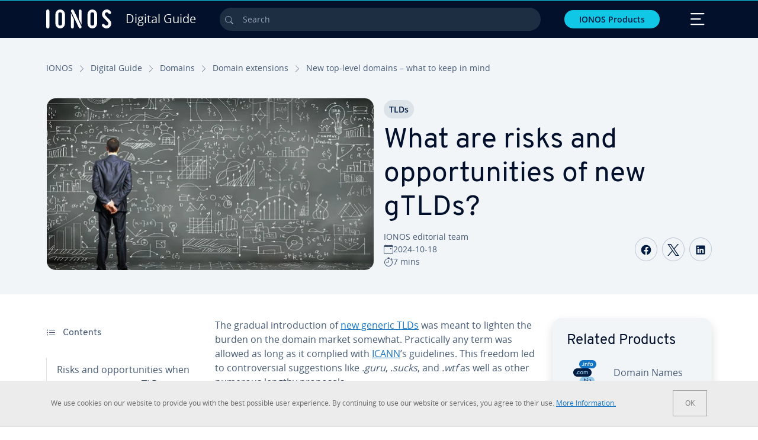

--- FILE ---
content_type: text/html; charset=utf-8
request_url: https://www.ionos.ca/digitalguide/domains/domain-extensions/new-top-level-domains-what-to-keep-in-mind/
body_size: 30953
content:
<!DOCTYPE html>
<html lang="en-ca" class="no-js">
<head> <meta charset="utf-8"><link class="preload" rel="preload" href="https://www.ionos.ca/digitalguide/_assets/b76f27cb02ebc538ac6fbabcf1a88e7f/Fonts/Overpass/overpass-regular.1769077481.woff2" as="font" type="font/woff2" crossorigin="anonymous"><link class="preload" rel="preload" href="https://www.ionos.ca/digitalguide/_assets/b76f27cb02ebc538ac6fbabcf1a88e7f/Fonts/OpenSans/opensans-regular.1769077481.woff2" as="font" type="font/woff2" crossorigin="anonymous"><link class="preload" rel="preload" href="https://www.ionos.ca/digitalguide/_assets/b76f27cb02ebc538ac6fbabcf1a88e7f/Fonts/OpenSans/opensans-semibold.1769077481.woff2" as="font" type="font/woff2" crossorigin="anonymous"><link class="preload" rel="preload" href="https://www.ionos.ca/digitalguide/_assets/b76f27cb02ebc538ac6fbabcf1a88e7f/Fonts/OpenSans/opensans-bold.1769077481.woff2" as="font" type="font/woff2" crossorigin="anonymous"><link class="preload" rel="preload" href="https://www.ionos.ca/digitalguide/mirror/assets/consent/bundle.1769004001.js" as="script"><link as="style" href="https://www.ionos.ca/digitalguide/_assets/b76f27cb02ebc538ac6fbabcf1a88e7f/Css/ionos/styles.bundled.1769077481.css" rel="preload"><link as="style" href="https://www.ionos.ca/digitalguide/mirror/assets/consent/bundle.1758016159.css" rel="preload"><link rel="preload" class="preload" href="https://www.ionos.ca/digitalguide/_assets/b76f27cb02ebc538ac6fbabcf1a88e7f/Images/icons-sprite.svg" as="image"><link as="image" href="https://www.ionos.ca/digitalguide/fileadmin/_processed_/f/6/csm_problemloesung-t_cf92976d88.webp" imagesrcset="https://www.ionos.ca/digitalguide/fileadmin/_processed_/f/6/csm_problemloesung-t_52ca21397f.webp 684w,https://www.ionos.ca/digitalguide/fileadmin/_processed_/f/6/csm_problemloesung-t_4b445b86c7.webp 644w,https://www.ionos.ca/digitalguide/fileadmin/_processed_/f/6/csm_problemloesung-t_c06de6c46f.webp 554w,https://www.ionos.ca/digitalguide/fileadmin/_processed_/f/6/csm_problemloesung-t_9fc7097b01.webp 464w,https://www.ionos.ca/digitalguide/fileadmin/_processed_/f/6/csm_problemloesung-t_cf92976d88.webp 704w" imagesizes="(min-width: 1680px) 684px,(min-width: 1400px) 644px,(min-width: 1200px) 554px,(min-width: 922px) 464px,(min-width: 768px) 704px" rel="preload"><link rel="preconnect" href="https://nsupig.ionos.ca/"><link rel="preconnect" href="https://cdn.ionos.ca/"><link rel="preconnect" href="https://dpm.demdex.net/"><link rel="preconnect" href="https://1and1internetag.demdex.net/"><script src="https://cdn.ionos.ca/guides/9c2134ba72b4/047afaab1ab6/launch-bffa846ee117.min.js" async nonce=""></script><!-- Guides Datalayer -->
<script id="guides_datalayer" nonce="">
(function() {
    var dataLayer = {"application":"T3.DG.CA","market":"CA","guide":"DG","context":"prod","shopname":"dg-ca","internalPageName":"domains_domain-extensions_new-top-level-domains-what-to-keep-in-mind","land":"ca","s_account":"iaglive","productIsCloud":false,"prop1":"domains_domain-extensions_new-top-level-domains-what-to-keep-in-mind","prop5":"dg-domains","prop6":"dg-ca","prop7":"www.ionos.ca","prop11":"New contract shop","prop16":"","prop17":"ca","prop21":"","prop23":"","prop51":"","prop73":"iaglive","mcorgid":"AC42148954F5FEDA0A4C98BC@AdobeOrg","ns":"1und1internetag","eVar1":"digitalguide","eVar2":"domains_domain-extensions_new-top-level-domains-what-to-keep-in-mind","eVar6":"dg-domains","eVar7":"dg-ca","eVar13":"New contract shop","eVar23":"","eVar24":"","eVar25":"","eVar45":"ca","eVar72":"","eVar74":"","eVar79":"","eVar91":"","eVar97":"","eVar98":"","eVar99":"","eVar83":"en-CA"};

    function addToDataLayer(key, value) {
        if (typeof value === 'object' && value !== null) {
            dataLayer[key] = value;
        } else {
            dataLayer[key] = value.toString();
        }
    }

    function isValidJson(str) {
        try {
            JSON.parse(str);
            return true;
        } catch (e) {
            return false;
        }
    }

    const handler = {
        get: function(target, prop) {
            if (prop in target) {
                if (isValidJson(target[prop])) {
                    return JSON.parse(target[prop]);
                }
                return target[prop];
            } else if (prop in methods) {
                return methods[prop];
            }
            return null;
        }
    };

    const methods = {
        push: function(key, value) {
            if (typeof key === 'object') {
                for (var k in key) {
                    if (key.hasOwnProperty(k)) {
                        addToDataLayer(k, key[k]);
                    }
                }
            } else if (typeof key === 'string') {
                addToDataLayer(key, value);
            }
        },
        set: function(key, value) {
            if (typeof key === 'string') {
                addToDataLayer(key, value);
            }
        },
        get: function(key) {
            if (typeof key === 'string') {
                return dataLayer[key] || null;
            }
            return null;
        },
        getAll: function() {
            return { ...dataLayer };
        }
    };

    const proxy = new Proxy(dataLayer, handler);

    window.guidesDataLayer = proxy;
})();

    guidesDataLayer.push({'prop23': window.navigator.userAgent});
    var preparedUrlSearchParams = decodeURI(location.search.replace(/\?/g, "").replace(/&/g, "\",\"").replace(/=/g,"\":\""));
    var urlSearchParams = JSON.parse(preparedUrlSearchParams ? '{"' + preparedUrlSearchParams + '"}' : '{}');
    var utmSource = urlSearchParams.utm_source || '';
    var utmCampaign = urlSearchParams.utm_campaign || '';
    var utmTerm = urlSearchParams.utm_term || '';
    var utmMedium = urlSearchParams.utm_medium || '';
    var utmContent = urlSearchParams.utm_content || '';
    if (utmSource || utmCampaign) {
        guidesDataLayer.push({'eVar25': utmSource + '|' + utmCampaign});
    }
    if (utmTerm || utmMedium || utmContent) {
        guidesDataLayer.push({'eVar72': utmTerm + '|' + utmMedium + '|' + utmContent});
    }

    
</script>
<!-- Guides Datalayer -->
<!-- build by IONOS SE This website is powered by TYPO3 - inspiring people to share! TYPO3 is a free open source Content Management Framework initially created by Kasper Skaarhoj and licensed under GNU/GPL. TYPO3 is copyright 1998-2026 of Kasper Skaarhoj. Extensions are copyright of their respective owners. Information and contribution at https://typo3.org/
--> <title>What are risks and opportunities of new gTLDs? - IONOS CA</title>
<meta http-equiv="x-ua-compatible" content="IE=edge,chrome=1">
<meta name="generator" content="TYPO3 CMS">
<meta name="description" content="New top-levels domains (nTLDs) have been available for website owners to purchase since 2013, but not every address suffix can be registered so easily.">
<meta name="viewport" content="width=device-width, height=device-height, initial-scale=1.0, maximum-scale=5.0">
<meta name="robots" content="index,follow">
<meta property="og:image" content="https://www.ionos.ca/digitalguide/fileadmin/DigitalGuide/Teaser/problemloesung-t.jpg">
<meta property="og:image:url" content="https://www.ionos.ca/digitalguide/fileadmin/DigitalGuide/Teaser/problemloesung-t.jpg">
<meta property="og:image:width" content="1200">
<meta property="og:image:height" content="630">
<meta property="og:description" content="New top-levels domains (nTLDs) have been available for website owners to purchase since 2013, but not every address suffix can be registered so easily.">
<meta property="og:type" content="article">
<meta property="og:title" content="What are risks and opportunities of new gTLDs?">
<meta property="og:site_name" content="IONOS Digital Guide">
<meta property="og:locale" content="en_CA">
<meta property="og:url" content="https://www.ionos.ca/digitalguide/domains/domain-extensions/new-top-level-domains-what-to-keep-in-mind/">
<meta name="twitter:card" content="summary">
<meta name="meta-category" content="Digital Guide">
<meta name="apple-mobile-web-app-capable" content="no"> <link class="preload" href="https://www.ionos.ca/digitalguide/_assets/b76f27cb02ebc538ac6fbabcf1a88e7f/Css/ionos/styles.bundled.1769077481.css" rel="stylesheet">
<link class="preload" href="https://www.ionos.ca/digitalguide/mirror/assets/consent/bundle.1758016159.css" rel="stylesheet">
<style>
        
        @font-face {
        font-family:'Open Sans Regular';
        font-weight:400;
        font-display:swap;
        src:url('https://www.ionos.ca/digitalguide/_assets/b76f27cb02ebc538ac6fbabcf1a88e7f/Fonts/OpenSans/opensans-regular.1769077481.woff2')format('woff2');
        unicode-range:U+0000-00FF,U+0131,U+0152-0153,U+02BB-02BC,U+02C6,U+02DA,U+02DC,U+2000-206F,U+2074,U+20AC,U+2122,U+2191,U+2193,U+2212,U+2215,U+FEFF,U+FFFD,U+2713,U+2714,U+2718,U+0308
        }
        @font-face {
        font-family:'Open Sans';
        font-weight:400;
        font-display:swap;
        src:url('https://www.ionos.ca/digitalguide/_assets/b76f27cb02ebc538ac6fbabcf1a88e7f/Fonts/OpenSans/opensans-regular.1769077481.woff2')format('woff2');
        unicode-range:U+0000-00FF,U+0131,U+0152-0153,U+02BB-02BC,U+02C6,U+02DA,U+02DC,U+2000-206F,U+2074,U+20AC,U+2122,U+2191,U+2193,U+2212,U+2215,U+FEFF,U+FFFD,U+2713,U+2714,U+2718,U+0308
        }
        @font-face {
        font-family:'Open Sans Semi Bold';
        font-weight:600;
        font-display:swap;
        src:url('https://www.ionos.ca/digitalguide/_assets/b76f27cb02ebc538ac6fbabcf1a88e7f/Fonts/OpenSans/opensans-semibold.1769077481.woff2')format('woff2');
        unicode-range:U+0000-00FF,U+0131,U+0152-0153,U+02BB-02BC,U+02C6,U+02DA,U+02DC,U+2000-206F,U+2074,U+20AC,U+2122,U+2191,U+2193,U+2212,U+2215,U+FEFF,U+FFFD,U+2713,U+2714,U+2718,U+0308
        }
        @font-face {
        font-family:'Open Sans';
        font-weight:600;
        font-display:swap;
        src:url('https://www.ionos.ca/digitalguide/_assets/b76f27cb02ebc538ac6fbabcf1a88e7f/Fonts/OpenSans/opensans-semibold.1769077481.woff2')format('woff2');
        unicode-range:U+0000-00FF,U+0131,U+0152-0153,U+02BB-02BC,U+02C6,U+02DA,U+02DC,U+2000-206F,U+2074,U+20AC,U+2122,U+2191,U+2193,U+2212,U+2215,U+FEFF,U+FFFD,U+2713,U+2714,U+2718,U+0308
        }
        @font-face {
        font-family:'Open Sans Bold';
        font-weight:700;
        font-display:swap;
        src:url('https://www.ionos.ca/digitalguide/_assets/b76f27cb02ebc538ac6fbabcf1a88e7f/Fonts/OpenSans/opensans-bold.1769077481.woff2')format('woff2');
        unicode-range:U+0000-00FF,U+0131,U+0152-0153,U+02BB-02BC,U+02C6,U+02DA,U+02DC,U+2000-206F,U+2074,U+20AC,U+2122,U+2191,U+2193,U+2212,U+2215,U+FEFF,U+FFFD,U+2713,U+2714,U+2718,U+0308
        }
        @font-face {
        font-family:'Open Sans';
        font-weight:700;
        font-display:swap;
        src:url('https://www.ionos.ca/digitalguide/_assets/b76f27cb02ebc538ac6fbabcf1a88e7f/Fonts/OpenSans/opensans-bold.1769077481.woff2')format('woff2');
        unicode-range:U+0000-00FF,U+0131,U+0152-0153,U+02BB-02BC,U+02C6,U+02DA,U+02DC,U+2000-206F,U+2074,U+20AC,U+2122,U+2191,U+2193,U+2212,U+2215,U+FEFF,U+FFFD,U+2713,U+2714,U+2718,U+0308
        }

        
        @font-face {
        font-family:'Overpass Regular';
        font-weight:400;
        font-display:swap;
        src:url('https://www.ionos.ca/digitalguide/_assets/b76f27cb02ebc538ac6fbabcf1a88e7f/Fonts/Overpass/overpass-regular.1769077481.woff2')format('woff2');
        unicode-range:U+0000-00FF,U+0131,U+0152-0153,U+02BB-02BC,U+02C6,U+02DA,U+02DC,U+2000-206F,U+2074,U+20AC,U+2122,U+2191,U+2193,U+2212,U+2215,U+FEFF,U+FFFD,U+2713,U+2714,U+2718,U+0308
        }
        @font-face {
        font-family:'Overpass';
        font-weight:400;
        font-display:swap;
        src:url('https://www.ionos.ca/digitalguide/_assets/b76f27cb02ebc538ac6fbabcf1a88e7f/Fonts/Overpass/overpass-regular.1769077481.woff2')format('woff2');
        unicode-range:U+0000-00FF,U+0131,U+0152-0153,U+02BB-02BC,U+02C6,U+02DA,U+02DC,U+2000-206F,U+2074,U+20AC,U+2122,U+2191,U+2193,U+2212,U+2215,U+FEFF,U+FFFD,U+2713,U+2714,U+2718,U+0308
        }
        @font-face {
        font-family:'Overpass Semi Bold';
        font-weight:600;
        font-display:swap;
        src:url('https://www.ionos.ca/digitalguide/_assets/b76f27cb02ebc538ac6fbabcf1a88e7f/Fonts/Overpass/overpass-semibold.1769077481.woff2')format('woff2');
        unicode-range:U+0000-00FF,U+0131,U+0152-0153,U+02BB-02BC,U+02C6,U+02DA,U+02DC,U+2000-206F,U+2074,U+20AC,U+2122,U+2191,U+2193,U+2212,U+2215,U+FEFF,U+FFFD,U+2713,U+2714,U+2718,U+0308
        }
        @font-face {
        font-family:'Overpass';
        font-weight:600;
        font-display:swap;
        src:url('https://www.ionos.ca/digitalguide/_assets/b76f27cb02ebc538ac6fbabcf1a88e7f/Fonts/Overpass/overpass-semibold.1769077481.woff2')format('woff2');
        unicode-range:U+0000-00FF,U+0131,U+0152-0153,U+02BB-02BC,U+02C6,U+02DA,U+02DC,U+2000-206F,U+2074,U+20AC,U+2122,U+2191,U+2193,U+2212,U+2215,U+FEFF,U+FFFD,U+2713,U+2714,U+2718,U+0308
        }
        @font-face {
        font-family:'Overpass Bold';
        font-weight:700;
        font-display:swap;
        src:url('https://www.ionos.ca/digitalguide/_assets/b76f27cb02ebc538ac6fbabcf1a88e7f/Fonts/Overpass/overpass-bold.1769077481.woff2')format('woff2');
        unicode-range:U+0000-00FF,U+0131,U+0152-0153,U+02BB-02BC,U+02C6,U+02DA,U+02DC,U+2000-206F,U+2074,U+20AC,U+2122,U+2191,U+2193,U+2212,U+2215,U+FEFF,U+FFFD,U+2713,U+2714,U+2718,U+0308
        }
        @font-face {
        font-family:'Overpass';
        font-weight:700;
        font-display:swap;
        src:url('https://www.ionos.ca/digitalguide/_assets/b76f27cb02ebc538ac6fbabcf1a88e7f/Fonts/Overpass/overpass-bold.1769077481.woff2')format('woff2');
        unicode-range:U+0000-00FF,U+0131,U+0152-0153,U+02BB-02BC,U+02C6,U+02DA,U+02DC,U+2000-206F,U+2074,U+20AC,U+2122,U+2191,U+2193,U+2212,U+2215,U+FEFF,U+FFFD,U+2713,U+2714,U+2718,U+0308
        }
    </style> <script>/* src: https://github.com/taylorhakes/promise-polyfill */!function(e,t){"object"==typeof exports&&"undefined"!=typeof module?t():"function"==typeof define&&define.amd?define(t):t()}(0,function(){"use strict";function e(e){var t=this.constructor;return this.then(function(n){return t.resolve(e()).then(function(){return n})},function(n){return t.resolve(e()).then(function(){return t.reject(n)})})}function t(e){return new this(function(t,n){function r(e,n){if(n&&("object"==typeof n||"function"==typeof n)){var f=n.then;if("function"==typeof f)return void f.call(n,function(t){r(e,t)},function(n){o[e]={status:"rejected",reason:n},0==--i&&t(o)})}o[e]={status:"fulfilled",value:n},0==--i&&t(o)}if(!e||"undefined"==typeof e.length)return n(new TypeError(typeof e+" "+e+" is not iterable(cannot read property Symbol(Symbol.iterator))"));var o=Array.prototype.slice.call(e);if(0===o.length)return t([]);for(var i=o.length,f=0;o.length>f;f++)r(f,o[f])})}function n(e,t){this.name="AggregateError",this.errors=e,this.message=t||""}function r(e){var t=this;return new t(function(r,o){if(!e||"undefined"==typeof e.length)return o(new TypeError("Promise.any accepts an array"));var i=Array.prototype.slice.call(e);if(0===i.length)return o();for(var f=[],u=0;i.length>u;u++)try{t.resolve(i[u]).then(r)["catch"](function(e){f.push(e),f.length===i.length&&o(new n(f,"All promises were rejected"))})}catch(c){o(c)}})}function o(e){return!(!e||"undefined"==typeof e.length)}function i(){}function f(e){if(!(this instanceof f))throw new TypeError("Promises must be constructed via new");if("function"!=typeof e)throw new TypeError("not a function");this._state=0,this._handled=!1,this._value=undefined,this._deferreds=[],s(e,this)}function u(e,t){for(;3===e._state;)e=e._value;0!==e._state?(e._handled=!0,f._immediateFn(function(){var n=1===e._state?t.onFulfilled:t.onRejected;if(null!==n){var r;try{r=n(e._value)}catch(o){return void a(t.promise,o)}c(t.promise,r)}else(1===e._state?c:a)(t.promise,e._value)})):e._deferreds.push(t)}function c(e,t){try{if(t===e)throw new TypeError("A promise cannot be resolved with itself.");if(t&&("object"==typeof t||"function"==typeof t)){var n=t.then;if(t instanceof f)return e._state=3,e._value=t,void l(e);if("function"==typeof n)return void s(function(e,t){return function(){e.apply(t,arguments)}}(n,t),e)}e._state=1,e._value=t,l(e)}catch(r){a(e,r)}}function a(e,t){e._state=2,e._value=t,l(e)}function l(e){2===e._state&&0===e._deferreds.length&&f._immediateFn(function(){e._handled||f._unhandledRejectionFn(e._value)});for(var t=0,n=e._deferreds.length;n>t;t++)u(e,e._deferreds[t]);e._deferreds=null}function s(e,t){var n=!1;try{e(function(e){n||(n=!0,c(t,e))},function(e){n||(n=!0,a(t,e))})}catch(r){if(n)return;n=!0,a(t,r)}}n.prototype=Error.prototype;var d=setTimeout;f.prototype["catch"]=function(e){return this.then(null,e)},f.prototype.then=function(e,t){var n=new this.constructor(i);return u(this,new function(e,t,n){this.onFulfilled="function"==typeof e?e:null,this.onRejected="function"==typeof t?t:null,this.promise=n}(e,t,n)),n},f.prototype["finally"]=e,f.all=function(e){return new f(function(t,n){function r(e,o){try{if(o&&("object"==typeof o||"function"==typeof o)){var u=o.then;if("function"==typeof u)return void u.call(o,function(t){r(e,t)},n)}i[e]=o,0==--f&&t(i)}catch(c){n(c)}}if(!o(e))return n(new TypeError("Promise.all accepts an array"));var i=Array.prototype.slice.call(e);if(0===i.length)return t([]);for(var f=i.length,u=0;i.length>u;u++)r(u,i[u])})},f.any=r,f.allSettled=t,f.resolve=function(e){return e&&"object"==typeof e&&e.constructor===f?e:new f(function(t){t(e)})},f.reject=function(e){return new f(function(t,n){n(e)})},f.race=function(e){return new f(function(t,n){if(!o(e))return n(new TypeError("Promise.race accepts an array"));for(var r=0,i=e.length;i>r;r++)f.resolve(e[r]).then(t,n)})},f._immediateFn="function"==typeof setImmediate&&function(e){setImmediate(e)}||function(e){d(e,0)},f._unhandledRejectionFn=function(e){void 0!==console&&console&&console.warn("Possible Unhandled Promise Rejection:",e)};var p=function(){if("undefined"!=typeof self)return self;if("undefined"!=typeof window)return window;if("undefined"!=typeof global)return global;throw Error("unable to locate global object")}();"function"!=typeof p.Promise?p.Promise=f:(p.Promise.prototype["finally"]||(p.Promise.prototype["finally"]=e),p.Promise.allSettled||(p.Promise.allSettled=t),p.Promise.any||(p.Promise.any=r))});
</script>
<script>
    
            
            
        

window.promisedConsentScriptsBefore = window.promisedConsentScriptsBefore || [];
window.promisedConsentScriptsAfter = window.promisedConsentScriptsAfter || [];


// Define a whitelist of allowed URLs or domains
const allowedUrls = [
  /^https:\/\/(.*\.)?ionos\.(de|at|com|ca|co\.uk|mx|it|fr|es)$/,
  /^https:\/\/(.*\.)?uicdn\.net$/,
  /^https:\/\/(.*\.)?(youtube(-nocookie)?\.com|youtu\.be)$/,
  /^https:\/\/(.*\.)?server\.lan$/,
  /^https:\/\/(.*\.)?ddev\.site$/
];

// Function to validate the URL
function isValidUrl(url) {
  try {
    const parsedUrl = new URL(url);
    return allowedUrls.some(pattern => pattern.test(parsedUrl.origin));
  } catch (e) {
    console.error(url + ' is an invalid url');
    return false;
  }
}

// Function to load a script
function loadScript(url) {
  return new Promise((resolve, reject) => {
    if (!isValidUrl(url)) {
      return reject(new Error(`Forbidden url: ${url}`));
    }
    const script = document.createElement('script');
    script.src = url;
    script.async = true;
    script.onload = () => resolve(script);
    script.onerror = () => reject(new Error(`Failed to load script: ${url}`));
    document.head.appendChild(script);
  });
}

// Function to execute scripts or functions with specific data for each
function executeScripts(scriptsWithData) {
  return scriptsWithData.reduce((promise, { scriptOrFunction, data = {} }) => {
    return promise.then(() => {
      if (typeof scriptOrFunction === 'string') {
        if (typeof window[scriptOrFunction] === 'function') {
          return Promise.resolve(window[scriptOrFunction](data));
        } else {
          return loadScript(scriptOrFunction);
        }
      } else if (typeof scriptOrFunction === 'function') {
        return Promise.resolve(scriptOrFunction(data));
      }
    });
  }, Promise.resolve());
}

function loadPromisedConsentScripts({ consentUrl, consentType, before = [], after = [] }) {
  executeScripts(before)
    .then(() => {
      return new Promise((resolve) => {
        if (document.readyState === "loading") {
          document.addEventListener("DOMContentLoaded", () => resolve(loadScript(consentUrl)));
        } else {
          resolve(loadScript(consentUrl));
        }
      });
    })
    .then(() => {
      const consentLoaded = new CustomEvent('consentLoaded');
      if (typeof window.privacyConsent === 'undefined') {
        if (consentType === 'default') {
          window.privacyConsent = new window.PrivacyConsent({defaultConsent: {[window.PrivacyConsentEnum.TECHNICAL]: true, [window.PrivacyConsentEnum.MARKETING]: true, [window.PrivacyConsentEnum.STATISTICS]: true, [window.PrivacyConsentEnum.PARTNERSHIPS]: true}});
        } else if (consentType === 'whitelist') {
          window.privacyConsent = new window.PrivacyConsent({whitelist: true});
        } else {
          window.privacyConsent = new window.PrivacyConsent();
        }
        window.privacyConsent.initialize();
      }
      if (typeof window.privacyConsent !== 'undefined') {
        if (document.readyState === "loading") {
          document.addEventListener("DOMContentLoaded", function() {
            let consentBodyTag = document.querySelector('body');
            consentBodyTag.dataset.consentLoaded = 1;
          });
        } else {
          let consentBodyTag = document.querySelector('body');
          consentBodyTag.dataset.consentLoaded = 1;
        }
        window.privacyConsent.initialize();
        window.dispatchEvent(consentLoaded);
      }
    })
    .then(() => {
      if (typeof window.privacyConsent !== 'undefined') {
        return executeScripts(after);
      } else {
        throw new Error('window.privacyConsent is undefined (execute scripts)');
      }
    })
    .then(() => {
      if (typeof window.privacyConsent !== 'undefined') {
        window.privacyConsent.initialize();
      } else {
        throw new Error('window.privacyConsent is undefined (last initialize)');
      }
    })
    .catch(error => {
      console.error(error);
    });
}
window.loadPromisedConsentScripts = loadPromisedConsentScripts;




        
    


const salesChannelControllerIdentifier = 'salesChannelGuides';
const guidesDataLayerName = 'guidesDataLayer';

let getTld = function (dl = {}) {
  let host = (window.location.host);
  if (dl.hasOwnProperty('prop7') && dl.prop7) {
    host = dl.prop7;
  }
  let hostArray = host.split('.');
  let tld = hostArray[hostArray.length - 1];
  if (host.indexOf('.co.uk') !== -1) {
    tld = hostArray[hostArray.length - 2] + '.' + hostArray[hostArray.length - 1];
  }
  return (tld !== 'site' && tld !== 'lan') ? tld : 'de';
}

let getCookieDomain = function (dl = {}) {
  let host = (window.location.host);
  if (dl.hasOwnProperty('prop7') && dl.prop7) {
    host = dl.prop7;
  }
  var hostArray = host.split('.');
  if (hostArray[hostArray.length - 1] === 'uk') {
    return '.' + hostArray[hostArray.length - 3] + '.' + hostArray[hostArray.length - 2] + '.' + hostArray[hostArray.length - 1]
  }
  return '.' + hostArray[hostArray.length - 2] + '.' + hostArray[hostArray.length - 1];
}

let setCookie = function (cname, cvalue, tInSecs, dl = {}) {
  const d = new Date();
  d.setTime(d.getTime() + (tInSecs * 1000));
  let expires = 'expires='+ d.toUTCString();
  document.cookie = cname + '=' + cvalue + ';' + expires + ';path=/' + ';domain=' + getCookieDomain(dl);
}

let getParams = function () {
  var preparedUrlSearchParams = decodeURI(location.search.replace(/\?/g, "").replace(/&/g, "\",\"").replace(/=/g,"\":\""));
  return JSON.parse(preparedUrlSearchParams ? '{"' + preparedUrlSearchParams + '"}' : '{}');
}

let listCookies = function () {
  var theCookies = document.cookie.split(';');
  var returnCookies = [];
  var cookieKeyValuePair = {};
  var cookieString = '';
  for (var i = 0; i <= theCookies.length; i++) {
    if (typeof theCookies[i] !== 'undefined') {
      cookieString = theCookies[i].trim();
      cookieKeyValuePair = cookieString.match(/([^=]+?)[=\s](.*)/i);
      if (cookieKeyValuePair !== null && cookieKeyValuePair.length === 3) {
        returnCookies.push({
          'name': cookieKeyValuePair['1'],
          'value': cookieKeyValuePair['2']
        });
      }
    }
  }
  return returnCookies;
}

let getSalesChannelController = function(salesChannelControllerIdentifier, url) {
  if (sessionStorage.getItem(salesChannelControllerIdentifier)) {
    return data = JSON.parse(sessionStorage.getItem(salesChannelControllerIdentifier));
  } else {
    let salesChannelControllerApplicationArray = (typeof window.guidesDataLayer.application !== 'undefined') ? window.guidesDataLayer.application.split('.') : [];
    let salesChannelControllerOrigin = salesChannelControllerApplicationArray !== null && salesChannelControllerApplicationArray.length >= 3 ? salesChannelControllerApplicationArray[2] : 'DE';
    let salesChannelControllerPath = salesChannelControllerApplicationArray !== null && salesChannelControllerApplicationArray.length >= 2 && salesChannelControllerApplicationArray[1] === 'SG' ? '/startupguide/' : '/digitalguide/';
    let salesChannelControllerReferrer = document.referrer || '';
    let salesChannelController = {};
    salesChannelController.origin = salesChannelControllerOrigin === 'AT' ? 'DE' : salesChannelControllerOrigin;
    salesChannelController.path = salesChannelControllerPath;
    salesChannelController.cookies = {};
    salesChannelController.requestParameter = {};
    salesChannelController.referer = salesChannelControllerReferrer;
    salesChannelController.requestParameter = getParams();
    salesChannelController.cookies = listCookies();
    console.info('fetch SCC');
    return fetch(url, {
      cache: 'no-store',
      method: 'POST',
      mode: 'cors',
      headers: {
        'Accept': 'application/json',
        'Content-Type': 'application/json'
      },
      body: JSON.stringify(salesChannelController)
    })
      .then((response) => {
        console.info('fetch SCC done');
        return response.json();
      })
      .then((data) => {
        setSalesChannelController(salesChannelControllerIdentifier, data);
        return data;
      })
      .catch((error) => {
        console.info('missing data from salesChannelController');
        throw error;
      });
  }
}

let setSalesChannelController = function(salesChannelControllerIdentifier, data) {
  sessionStorage.setItem(salesChannelControllerIdentifier, JSON.stringify(data));
}

let processSalesChannelController = function(config) {
  let sCCId = config.salesChannelControllerIdentifier || salesChannelControllerIdentifier;
  try {
    if (sCCId && config.url) {
      setSalesChannelController(sCCId, getSalesChannelController(sCCId, config.url));
    }
  } catch (e) {
    console.error(e, 'we have a problem with the sales channel controller ' + sCCId)
  }

  let salesChannelControllerDataString = sessionStorage.getItem(sCCId) || '';
  if (salesChannelControllerDataString) {
    let salesChannelControllerData = JSON.parse(salesChannelControllerDataString);
    // @Todo: After successful testing, remove comment from following line
    // processActionsAndUpdateDl(salesChannelControllerData, guidesDataLayerName);
  }
}

function processActionsAndUpdateDl (data, dlName) {
  if (typeof data.actions !== 'undefined' && data.actions.length >= 1 && window[dlName] !== 'undefined') {
    for (var i = 0; i <= data.actions.length; i++) {
      if (typeof data.actions[i] !== 'undefined' && data.actions[i].hasOwnProperty('action') && data.actions[i].hasOwnProperty('actionAttributes')) {
        if (data.actions[i].action === 'ADD_COOKIE') {
          if (data.actions[i].actionAttributes['cookie.name'] && data.actions[i].actionAttributes['cookie.value'] && data.actions[i].actionAttributes['cookie.lifetime']) {
            var cookieName = data.actions[i].actionAttributes['cookie.name'];
            var cookieValue = data.actions[i].actionAttributes['cookie.value']
            var cookieLifeTime = data.actions[i].actionAttributes['cookie.lifetime']
            setCookie(
              cookieName,
              cookieValue,
              cookieLifeTime,
              data
            );
            if (cookieName === 'itc' && typeof cookieValue !== 'undefined') {
              window.sessionStorage.setItem(cookieName, cookieValue);
              window.sessionStorage.setItem('itc_guides_channel', cookieValue);
              window.localStorage.setItem(cookieName, cookieValue);
              window.localStorage.setItem('itc_guides_channel', cookieValue);
            }
          }
        }
        if (data.actions[i].action === 'ADD_ACTIONCODE') {
          if (data.actions[i].actionAttributes['actioncode.code']) {
            window[dlName].eVar23 = window[dlName].eVar23 || data.actions[i].actionAttributes['actioncode.code'];
            window[dlName].eVar74 = window[dlName].eVar23;
          }
        }
        if (data.actions[i].action === 'ADD_MEDIUMCODE') {
          if (data.actions[i].actionAttributes['mediumcode.code']) {
            window[dlName].eVar22 = data.actions[i].actionAttributes['mediumcode.code'] || window[dlName].eVar22;
            window[dlName].eVar24 = window[dlName].eVar24 || data.actions[i].actionAttributes['mediumcode.code'];
          }
        }
        if (data.actions[i].action === 'ADD_TRACKINGCODE_COMP') {
          var itcChannel = '';
          var itcProduct = '';
          var itcCampaign = '';

          if (data.actions[i].actionAttributes.channelcode) {
            window[dlName].eVar97 = window[dlName].eVar97 || data.actions[i].actionAttributes.channelcode;
            itcChannel = window[dlName].eVar97;
          }
          if (data.actions[i].actionAttributes.productcode) {
            window[dlName].eVar98 = window[dlName].eVar98 || data.actions[i].actionAttributes.productcode;
            itcProduct = window[dlName].eVar98;
          }
          if (data.actions[i].actionAttributes.campaigncode) {
            window[dlName].eVar99 = window[dlName].eVar99 || data.actions[i].actionAttributes.campaigncode;
            itcCampaign = window[dlName].eVar99;
          }

          var fullItcArray = [itcChannel, itcProduct, itcCampaign];
          console.info('fullItcArray:', fullItcArray);
          var fullItc = fullItcArray.join('-');
          window.sessionStorage.setItem('itc', fullItc);
          window.sessionStorage.setItem('itc_guides_channel', fullItc);
          window.localStorage.setItem('itc', fullItc);
          window.localStorage.setItem('itc_guides_channel', fullItc);
        }
      }
    }
  }
}
window.processSalesChannelController = processSalesChannelController;

window.promisedConsentScriptsBefore.push({
    scriptOrFunction: 'processSalesChannelController',
    data: {
        salesChannelControllerIdentifier: 'salesChannelGuidesPreview',
        url: 'https://www.ionos.ca/shop-api/api/v1/saleschannel'
    }
});



let jentisFn = function () {
  const jentisConfig = new Map([
    ['de', {endpoint: 'https://6zqtim.ionos.de', project: 'ionos_de', jsFile: 'aljmf5.js'}],
    ['uk', {endpoint: 'https://xxwre7.ionos.co.uk', project: 'ionos_co_uk', jsFile: 'akbbdz.js'}],
    ['us', {endpoint: 'https://54ft7i.ionos.com', project: 'ionos_com', jsFile: '48gpcp.js'}],
    ['ca', {endpoint: 'https://nsupig.ionos.ca', project: 'ionos_ca', jsFile: 'j05pa0.js'}],
    ['fr', {endpoint: 'https://948si5.ionos.fr', project: 'ionos_fr', jsFile: 'b44g5k.js'}],
    ['es', {endpoint: 'https://v0v7kq.ionos.es', project: 'ionos_es', jsFile: 'bp6upp.js'}],
    ['it', {endpoint: 'https://kt8986.ionos.it', project: 'ionos_it', jsFile: 'td7zu1.js'}],
    ['mx', {endpoint: 'https://e5xnsj.ionos.mx', project: 'ionos_mx', jsFile: 'tvjenp.js'}],
    ['at', {endpoint: 'https://6kudki.ionos.at', project: 'ionos_at', jsFile: '9t1jfx.js'}],
  ]);

  let country = window.guidesDataLayer.market.toLowerCase();
  const jentisRuntimeConfig = jentisConfig.has(country) ? jentisConfig.get(country) : null;
  if (jentisRuntimeConfig === null) {
    throw new Error('Jentis runtime configuration not available!');
  }

  (function (sCDN, sCDNProject, sCDNWorkspace, sCDNVers) {
    if (
      window.localStorage !== null &&
      typeof window.localStorage === "object" &&
      typeof window.localStorage.getItem === "function" &&
      window.sessionStorage !== null &&
      typeof window.sessionStorage === "object" &&
      typeof window.sessionStorage.getItem === "function"
    ) {
      sCDNVers =
        window.sessionStorage.getItem("jts_preview_version") ||
        window.localStorage.getItem("jts_preview_version") ||
        sCDNVers;
    }
    window.jentis = window.jentis || {};
    window.jentis.config = window.jentis.config || {};
    window.jentis.config.frontend = window.jentis.config.frontend || {};
    window.jentis.config.frontend.cdnhost = sCDN + "/get/" + sCDNWorkspace + "/web/" + sCDNVers + "/";
    window.jentis.config.frontend.vers = sCDNVers;
    window.jentis.config.frontend.env = sCDNWorkspace;
    window.jentis.config.frontend.project = sCDNProject;
    window._jts = window._jts || [];
    var f = document.getElementsByTagName("script")[0];
    var j = document.createElement("script");
    j.async = true;
    j.src = window.jentis.config.frontend.cdnhost + jentisRuntimeConfig.jsFile;
    f.parentNode.insertBefore(j, f);
  })(jentisRuntimeConfig.endpoint, jentisRuntimeConfig.project, "live", "_");
  window?.ionos?.datalayer?.initConsent();
}

const jentisPageView = function () {
  const dataLayerNs = window.ionos.datalayer.pageview;
  dataLayerNs.applicationName = window.guidesDataLayer.shopname;
  dataLayerNs.subShopname = null;
  dataLayerNs.page = window.guidesDataLayer.prop1;
  dataLayerNs.productArea = window.guidesDataLayer.eVar1;
  dataLayerNs.section = window.guidesDataLayer.eVar6;
  dataLayerNs.isCloud = window.guidesDataLayer.productIsCloud;
  dataLayerNs.hashedIp = null;
  dataLayerNs.loginStatus = null;
  dataLayerNs.hashedCustomerId = null;
  window.dataLayerNs = dataLayerNs;

  sendData = () => {
    window?.ionos?.datalayer?.initConsent();
    window?.ionos?.datalayer?.pageview?.sendData();
  };

  window.privacyConsent.invoke(
    sendData,
    window.PrivacyConsentEnum.STATISTICS,
    window.privacyConsent,
    true,
  );

  window.privacyConsent.initialize();
  window?.ionos?.datalayer?.initConsent();
}

window.jentisFn = jentisFn;
window.jentisPageView = jentisPageView;

window.promisedConsentScriptsBefore.push({scriptOrFunction: 'jentisFn'});

window.promisedConsentScriptsAfter.push({scriptOrFunction: 'https://var.uicdn.net/shopsshort/ionos-datalayer/v1/ionos-datalayer.min.umd.js'});
window.promisedConsentScriptsAfter.push({scriptOrFunction: 'jentisPageView'});


function updateAllItcUrls() {
  (function() {
    // Helper: Get cookie value by name
    function getCookie(name) {
      const match = document.cookie.match(new RegExp('(^| )' + name + '=([^;]+)'));
      return match ? match[2] : null;
    }

    // Helper: Update itc param in a URL string
    function updateItcParam(url, cookieChannel) {
      try {
        const u = new URL(url);
        const itc = u.searchParams.get('itc');
        if (itc) {
          const parts = itc.split('-');
          if (cookieChannel && cookieChannel !== '') {
            parts[0] = cookieChannel;
            u.searchParams.set('itc', parts.join('-'));
            return u.toString();
          }
        }
      } catch (e) {}
      return url;
    }

    // Main logic
    const cookieItc = getCookie('itc');
    if (!cookieItc) return;
    const [cookieChannel] = cookieItc.split('-');
    if (!cookieChannel) return;

    // Regex: Find https:// URLs with itc param
    const urlRegex = /https:\/\/[^\s"'<>]+itc=[^&\s"'<>]+[^\s"'<>]*/g;

    // Update URLs in attributes
    document.querySelectorAll('*').forEach(node => {
      Array.from(node.attributes || []).forEach(attr => {
        if (attr.value && urlRegex.test(attr.value)) {
          node.setAttribute(attr.name, attr.value.replace(urlRegex, url => updateItcParam(url, cookieChannel)));
        }
      });
    });

    // Update URLs in text nodes
    function updateTextNodes(element) {
      element.childNodes.forEach(child => {
        if (child.nodeType === Node.TEXT_NODE && urlRegex.test(child.textContent)) {
          child.textContent = child.textContent.replace(urlRegex, url => updateItcParam(url, cookieChannel));
        } else if (child.nodeType === Node.ELEMENT_NODE) {
          updateTextNodes(child);
        }
      });
    }
    updateTextNodes(document.body);
  })();
}

window.promisedConsentScriptsAfter.push({
scriptOrFunction: 'updateAllItcUrls',
data: null
});






let hubspot = function () {
  let hubspotFn = function () {
    var n = document.createElement("script");
    n.setAttribute("id", 'hs-script-loader');
    n.async = true;
    n.defer = true;
    n.setAttribute("src", 'https://js-eu1.hs-scripts.com/8230984.js');
    window.document.body.appendChild(n);

    var m = document.createElement("script");
    m.setAttribute("id", 'hs-form-loader');
    m.async = true;
    m.defer = true;
    m.setAttribute("src", 'https://js-eu1.hsforms.net/forms/embed/v2.js');
    window.document.body.appendChild(m);
  };
  window.privacyConsent.invoke(
    hubspotFn,
    PrivacyConsentEnum.STATISTICS,
    window.privacyConsent,
    true
  );
  window.privacyConsent.initialize();
}
window.hubspot = hubspot;

window.promisedConsentScriptsAfter.push({scriptOrFunction: 'hubspot'});



function consentRelatedScriptsInsertAfter(newNode, existingNode) {
  existingNode.parentNode.insertBefore(newNode, existingNode.nextSibling);
}

let consentRelatedScripts = function() {
  var consentRelatedScriptsFn = document.querySelectorAll('script[type="text/plain"][data-consent]');
  console.info(consentRelatedScriptsFn);
  var consentedFunctions = [];
  consentRelatedScriptsFn.forEach(function (item) {
    var consentCategoryFromDataSet = item.dataset.consent || '';
    if (consentCategoryFromDataSet !== '') {
      var consentCategory = consentCategoryFromDataSet.toUpperCase();
      if (!(consentCategory in consentedFunctions)) {
        consentedFunctions[consentCategory] = [];
      }
      consentedFunctions[consentCategory].push(item);
    }
  })

  var activateConsentRelatedScripts = [];
  for (var consentCategory in consentedFunctions) {
    activateConsentRelatedScripts[consentCategory] = function() {
      consentedFunctions[consentCategory].forEach(function(item) {
        var newScriptContent = item.text;
        const newScript = document.createElement("script");
        newScript.text = newScriptContent;
        newScript.type = "text/javascript";
        newScript.dataset.consentGiven = true;
        consentRelatedScriptsInsertAfter(newScript, item);
      });
    };
    window.privacyConsent.invoke(
      activateConsentRelatedScripts[consentCategory],
      PrivacyConsentEnum[consentCategory],
      window.privacyConsent,
      false
    );
    window.privacyConsent.initialize();
  }
}
window.consentRelatedScripts = consentRelatedScripts;
window.consentRelatedScriptsInsertAfter = consentRelatedScriptsInsertAfter;

window.promisedConsentScriptsAfter.push({scriptOrFunction: 'consentRelatedScripts'});
window.promisedConsentScriptsBefore = window.promisedConsentScriptsBefore || [];
window.promisedConsentScriptsAfter = window.promisedConsentScriptsAfter || [];
loadPromisedConsentScripts({
    consentUrl: 'https://www.ionos.ca/digitalguide/mirror/assets/consent/bundle.1769004001.js',
    consentType: 'default',
    before: window.promisedConsentScriptsBefore,
    after: window.promisedConsentScriptsAfter
});



</script>
<script>
"use strict";
if (typeof ready !== 'function') {
var ready=function(e){"loading"!==document.readyState?e():document.addEventListener?document.addEventListener("DOMContentLoaded",e):document.attachEvent("onreadystatechange",function(){"complete"===document.readyState&&e()})};
}
/** Polyfill for NodeList.forEach */
if ('NodeList' in window && !NodeList.prototype.forEach) {NodeList.prototype.forEach = function (callback, thisArg) {thisArg = thisArg || window;for (var i = 0; i < this.length; i++) callback.call(thisArg, this[i], i, this);};}
/** Polyfill for HTMLCollection.forEach */
if ('HTMLCollection' in window && !HTMLCollection.prototype.forEach) {HTMLCollection.prototype.forEach = function (callback, thisArg) {thisArg = thisArg || window;for (var i = 0; i < this.length; i++) callback.call(thisArg, this[i], i, this);};}
/** Array.prototype.includes() polyfill @author Chris Ferdinandi @license MIT */
if (!Array.prototype.includes) {Array.prototype.includes = function (search, start) {'use strict';if (search instanceof RegExp) throw TypeError('first argument must not be a RegExp');if (start === undefined) start = 0;return this.indexOf(search, start) !== -1;};}
/** Polyfill for Element.matches */
if (Element && !Element.prototype.matches) {Element.prototype.matches = Element.prototype.matchesSelector || Element.prototype.mozMatchesSelector || Element.prototype.msMatchesSelector || Element.prototype.oMatchesSelector || Element.prototype.webkitMatchesSelector;}
    </script> <link class="finalUrl" rel="shortcut icon" href="/favicon.ico" sizes="16x16 24x24 32x32 48x48 64x64 72x72 96x96" type="image/x-icon"><link class="finalUrl" rel="icon" type="image/png" href="/favicon-16x16.png" sizes="16x16"><link class="finalUrl" rel="icon" type="image/png" href="/favicon-24x24.png" sizes="24x24"><link class="finalUrl" rel="icon" type="image/png" href="/favicon-32x32.png" sizes="32x32"><link class="finalUrl" rel="icon" type="image/png" href="/favicon-48x48.png" sizes="48x48"><link class="finalUrl" rel="icon" type="image/png" href="/favicon-64x64.png" sizes="64x64"><link class="finalUrl" rel="icon" type="image/png" href="/favicon-72x72.png" sizes="72x72"><link class="finalUrl" rel="icon" type="image/png" href="/favicon-96x96.png" sizes="96x96"><link class="finalUrl" rel="icon" type="image/png" href="/favicon-256x256.png" sizes="256x256"><link class="finalUrl" rel="icon" href="/favicon.svg" sizes="any" type="image/svg+xml"><link class="finalUrl" rel="apple-touch-icon" type="image/png" href="/apple-touch-icon-180x180.png"><meta name="msapplication-TileColor" content="#0b2a63"><meta name="theme-color" content="#001b41"><link class="finalUrl" rel="manifest" href="/site.webmanifest"><link rel="preload" class="preload" href="https://www.ionos.ca/digitalguide/_assets/b76f27cb02ebc538ac6fbabcf1a88e7f/Images/icons-sprite.svg" as="image"><meta name="apple-mobile-web-app-title" content="IONOS Digital Guide"> <link rel="canonical" href="https://www.ionos.ca/digitalguide/domains/domain-extensions/new-top-level-domains-what-to-keep-in-mind/"> <link rel="alternate" hreflang="de" href="https://www.ionos.de/digitalguide/domains/domainendungen/neue-top-level-domains-was-ist-zu-beachten/">
<link rel="alternate" hreflang="de-DE" href="https://www.ionos.de/digitalguide/domains/domainendungen/neue-top-level-domains-was-ist-zu-beachten/">
<link rel="alternate" hreflang="en-CA" href="https://www.ionos.ca/digitalguide/domains/domain-extensions/new-top-level-domains-what-to-keep-in-mind/">
<link rel="alternate" hreflang="en-GB" href="https://www.ionos.co.uk/digitalguide/domains/domain-extensions/new-top-level-domains-what-to-keep-in-mind/">
<link rel="alternate" hreflang="en-US" href="https://www.ionos.com/digitalguide/domains/domain-extensions/new-top-level-domains-what-to-keep-in-mind/">
<link rel="alternate" hreflang="es" href="https://www.ionos.com/es-us/digitalguide/dominios/extensiones-de-dominio/problemas-con-nuevos-dominios-de-nivel-superior/">
<link rel="alternate" hreflang="es-AR" href="https://www.ionos.com/es-us/digitalguide/dominios/extensiones-de-dominio/problemas-con-nuevos-dominios-de-nivel-superior/">
<link rel="alternate" hreflang="es-ES" href="https://www.ionos.es/digitalguide/dominios/extensiones-de-dominio/problemas-con-nuevos-dominios-de-nivel-superior/">
<link rel="alternate" hreflang="es-MX" href="https://www.ionos.mx/digitalguide/dominios/extensiones-de-dominio/problemas-con-nuevos-dominios-de-nivel-superior/">
<link rel="alternate" hreflang="fr" href="https://www.ionos.fr/digitalguide/domaines/extensions-de-domaine/nouvelles-extensions-a-quoi-faut-il-veiller/">
<link rel="alternate" hreflang="fr-BE" href="https://www.ionos.fr/digitalguide/domaines/extensions-de-domaine/nouvelles-extensions-a-quoi-faut-il-veiller/">
<link rel="alternate" hreflang="it" href="https://www.ionos.it/digitalguide/domini/estensioni-di-dominio/cosa-bisogna-tener-presente-con-i-nuovi-tld/">
<link rel="alternate" hreflang="pt-BR" href="https://www.ionos.com/pt-br/digitalguide/dominios/extensoes-de-dominio/problemas-e-dicas-sobre-ntlds/">
<link rel="alternate" hreflang="x-default" href="https://www.ionos.com/digitalguide/domains/domain-extensions/new-top-level-domains-what-to-keep-in-mind/">
</head>
<body id="page-243" class="position-relative page-243" data-site="digitalguide" data-syslanguageuid="4" data-pageuid="243" data-slug="/domains/domain-extensions/new-top-level-domains-what-to-keep-in-mind" data-lastupdated="2024-10-18" data-lang="en-CA" data-gat="0" data-owner="11" data-product="domains-ssl_new-top-level-domains" data-ticketid=""> <a href="#main-content" class="skip-button visually-hidden-focusable btn btn-sm btn-link position-absolute" onclick="focusElement('main-content')" data-linkid="guides/digitalguide/en-ca/page-243/unknown/skip-to-main-content">Skip to Main Content</a><nav id="navigation-main" class="navbar brand-header-bg brand-header-color position-fixed fixed-top contain-style" data-bs-theme="dark" aria-label="Main Menu"><span class="scroll-indicator d-block fixed-top w-100"><span class="d-block brand-scroll-indicator-bg"></span></span><div class="container-fluid container-sm"><a class="navbar-brand navbar-logo mx-0 d-flex align-items-center link-internal" href="https://www.ionos.ca/digitalguide/" data-linkid="guides/digitalguide/en-ca/page-243/int/navbar-logo/digital-guide" target="_top"><svg class="d-inline-block m-0 brand-logo brand-header-logo-color"><use href="https://www.ionos.ca/digitalguide/_assets/b76f27cb02ebc538ac6fbabcf1a88e7f/Images/icons-sprite.svg#ionos-logo"></use></svg><span class="brand-entity d-inline-block m-0 ms-3 brand-header-logo-color lh-1">Digital Guide</span></a><form id="search-bar" class="search-form input-group input-group-sm w-auto mx-5 d-none d-lg-flex flex-fill" role="search" action="https://www.ionos.ca/digitalguide/search/" method="POST" autocomplete="off"><span class="input-group-text rounded-start-5 border-0 px-0 brand-header-search-bg"><button class="btn btn-sm brand-header-search-bg brand-header-muted-color" type="submit" id="navbar-search" data-linkid="guides/digitalguide/en-ca/page-243/unknown/navbar-search/search"><svg width="16" height="16"><use href="https://www.ionos.ca/digitalguide/_assets/b76f27cb02ebc538ac6fbabcf1a88e7f/Images/icons-sprite.svg#icon-search"></use></svg><span class="visually-hidden">Search</span></button></span><input class="form-control rounded-end-5 border-0 ps-1 brand-header-search-bg brand-header-muted-color" type="text" name="search" onkeyup="javascript:localStorage.setItem('searchTerm', cleanupSearchString(this.value))" placeholder="Search" autocomplete="off" aria-label="Search" aria-describedby="navbar-search" spellcheck="false"></form><button class="btn btn-sm btn-cta px-3 ms-auto me-5 d-none d-sm-block" type="button" data-bs-toggle="offcanvas" data-bs-target="#navbar-products" aria-controls="navbar-products" aria-labelledby="navbar-products" data-linkid="guides/digitalguide/en-ca/page-243/unknown/ionos-products"> IONOS Products </button><div class="offcanvas offcanvas-top brand-header-bg brand-header-color" data-bs-hideresize="true" tabindex="-1" id="navbar-products" aria-labelledby="navbar-products"><div class="offcanvas-header"><span class="offcanvas-title h5 brand-header-color" id="offcanvas-label-navigation-products">IONOS Products</span><button type="button" class="btn-close brand-header-color navbar-toggler" data-bs-dismiss="offcanvas" aria-label="Close" data-linkid="guides/digitalguide/en-ca/page-243/unknown/navbar-products/navbar-toggler/close"><span class="visually-hidden">Close</span></button></div><div class="offcanvas-body pt-0 position-relative align-items-center"><ul class="nav" data-pid="3774"><li class="nav-item col-12 col-sm-6 col-lg-4 col-xxl-2 px-1 my-2"><span class="nav-link disabled brand-header-muted-color">Domains &amp; SSL</span><ul class="nav flex-column mt-2 pt-2 border-top brand-header-border-color"><li class="nav-item"><a href="https://www.ionos.ca/domains/domain-names" target="_top" class="nav-link link-internal" data-linkid="guides/digitalguide/en-ca/page-243/int-group/navbar-products/nav/nav/domain-names">Domain Names</a></li><li class="nav-item"><a href="https://www.ionos.ca/domains/domain-transfer" target="_top" class="nav-link link-internal" data-linkid="guides/digitalguide/en-ca/page-243/int-group/navbar-products/nav/nav/domain-transfer">Domain Transfer</a></li><li class="nav-item"><a href="https://www.ionos.ca/domains/ca-domain" target="_top" class="nav-link link-internal" data-linkid="guides/digitalguide/en-ca/page-243/int-group/navbar-products/nav/nav/ca-domain">.ca Domain</a></li><li class="nav-item"><a href="https://www.ionos.ca/domains/free-domain-name" target="_top" class="nav-link link-internal" data-linkid="guides/digitalguide/en-ca/page-243/int-group/navbar-products/nav/nav/free-domain">Free Domain</a></li><li class="nav-item"><a href="https://www.ionos.ca/domains/new-top-level-domains" target="_top" class="nav-link link-internal" data-linkid="guides/digitalguide/en-ca/page-243/int-group/navbar-products/nav/nav/new-top-level-domains">New Top-Level Domains</a></li><li class="nav-item"><a href="https://www.ionos.ca/security/ssl-certificate" target="_top" class="nav-link link-internal" data-linkid="guides/digitalguide/en-ca/page-243/int-group/navbar-products/nav/nav/ssl-certificates">SSL Certificates</a></li><li class="nav-item"><a href="https://www.ionos.ca/domains/domain-guard" target="_top" class="nav-link link-internal" data-linkid="guides/digitalguide/en-ca/page-243/int-group/navbar-products/nav/nav/domain-security">Domain Security</a></li></ul></li><li class="nav-item col-12 col-sm-6 col-lg-4 col-xxl-2 px-1 my-2"><span class="nav-link disabled brand-header-muted-color">Websites &amp; eCommerce</span><ul class="nav flex-column mt-2 pt-2 border-top brand-header-border-color"><li class="nav-item"><a href="https://www.ionos.ca/websites/website-builder" target="_top" class="nav-link link-internal" data-linkid="guides/digitalguide/en-ca/page-243/int-group/navbar-products/nav/nav/website-builder">Website Builder</a></li><li class="nav-item"><a href="https://www.ionos.ca/marketing/rankingcoach" target="_top" class="nav-link link-internal" data-linkid="guides/digitalguide/en-ca/page-243/int-group/navbar-products/nav/nav/search-engine-optimization-tool">Search Engine Optimization Tool</a></li><li class="nav-item"><a href="https://www.ionos.ca/marketing/online-reputation-management" target="_top" class="nav-link link-internal" data-linkid="guides/digitalguide/en-ca/page-243/int-group/navbar-products/nav/nav/ai-reputation-management">AI Reputation Management</a></li><li class="nav-item"><a href="https://www.ionos.ca/ecommerce-solutions/ecommerce-website-builder" target="_top" class="nav-link link-internal" data-linkid="guides/digitalguide/en-ca/page-243/int-group/navbar-products/nav/nav/online-store-builder">Online Store Builder</a></li><li class="nav-item"><a href="https://www.ionos.ca/ecommerce-solutions/ecommerce-plugin" target="_top" class="nav-link link-internal" data-linkid="guides/digitalguide/en-ca/page-243/int-group/navbar-products/nav/nav/ecommerce-plugin">eCommerce Plugin</a></li><li class="nav-item"><a href="https://www.ionos.ca/ecommerce-solutions/social-buy-button" target="_top" class="nav-link link-internal" data-linkid="guides/digitalguide/en-ca/page-243/int-group/navbar-products/nav/nav/social-buy-button">Social Buy Button</a></li></ul></li><li class="nav-item col-12 col-sm-6 col-lg-4 col-xxl-2 px-1 my-2"><span class="nav-link disabled brand-header-muted-color">Hosting &amp; WordPress</span><ul class="nav flex-column mt-2 pt-2 border-top brand-header-border-color"><li class="nav-item"><a href="https://www.ionos.ca/hosting/web-hosting" target="_top" class="nav-link link-internal" data-linkid="guides/digitalguide/en-ca/page-243/int-group/navbar-products/nav/nav/web-hosting">Web Hosting</a></li><li class="nav-item"><a href="https://www.ionos.ca/hosting/wordpress-hosting" target="_top" class="nav-link link-internal" data-linkid="guides/digitalguide/en-ca/page-243/int-group/navbar-products/nav/nav/hosting-for-wordpress">Hosting for WordPress</a></li><li class="nav-item"><a href="https://www.ionos.ca/hosting/managed-wordpress" target="_top" class="nav-link link-internal" data-linkid="guides/digitalguide/en-ca/page-243/int-group/navbar-products/nav/nav/managed-hosting-for-wordpress">Managed Hosting for WordPress</a></li><li class="nav-item"><a href="https://www.ionos.ca/ecommerce-solutions/woocommerce-hosting" target="_top" class="nav-link link-internal" data-linkid="guides/digitalguide/en-ca/page-243/int-group/navbar-products/nav/nav/hosting-for-woocommerce">Hosting for WooCommerce</a></li><li class="nav-item"><a href="https://www.ionos.ca/hosting/jamstack" target="_top" class="nav-link link-internal" data-linkid="guides/digitalguide/en-ca/page-243/int-group/navbar-products/nav/nav/jamstack-hosting">Jamstack Hosting</a></li><li class="nav-item"><a href="https://www.ionos.ca/hosting/joomla-hosting" target="_top" class="nav-link link-internal" data-linkid="guides/digitalguide/en-ca/page-243/int-group/navbar-products/nav/nav/joomla-hosting">Joomla! Hosting</a></li><li class="nav-item"><a href="https://www.ionos.ca/hosting/deploy-now" target="_top" class="nav-link link-internal" data-linkid="guides/digitalguide/en-ca/page-243/int-group/navbar-products/nav/nav/deploy-now">Deploy Now</a></li><li class="nav-item"><a href="https://www.ionos.ca/servers/vps" target="_top" class="nav-link link-internal" data-linkid="guides/digitalguide/en-ca/page-243/int-group/navbar-products/nav/nav/vps-hosting">VPS Hosting</a></li><li class="nav-item"><a href="https://www.ionos.ca/hosting/windows-hosting" target="_top" class="nav-link link-internal" data-linkid="guides/digitalguide/en-ca/page-243/int-group/navbar-products/nav/nav/aspnet-hosting">ASP.NET Hosting</a></li></ul></li><li class="nav-item col-12 col-sm-6 col-lg-4 col-xxl-2 px-1 my-2"><span class="nav-link disabled brand-header-muted-color">Office</span><ul class="nav flex-column mt-2 pt-2 border-top brand-header-border-color"><li class="nav-item"><a href="https://www.ionos.ca/office-solutions/create-an-email-address" target="_top" class="nav-link link-internal" data-linkid="guides/digitalguide/en-ca/page-243/int-group/navbar-products/nav/nav/professional-email-address">Professional Email Address</a></li><li class="nav-item"><a href="https://www.ionos.ca/marketing/email-marketing" target="_top" class="nav-link link-internal" data-linkid="guides/digitalguide/en-ca/page-243/int-group/navbar-products/nav/nav/email-marketing">Email Marketing</a></li><li class="nav-item"><a href="https://www.ionos.ca/office-solutions/email-archiving" target="_top" class="nav-link link-internal" data-linkid="guides/digitalguide/en-ca/page-243/int-group/navbar-products/nav/nav/email-archiving">Email Archiving</a></li><li class="nav-item"><a href="https://www.ionos.ca/office-solutions/hidrive-cloud-storage" target="_top" class="nav-link link-internal" data-linkid="guides/digitalguide/en-ca/page-243/int-group/navbar-products/nav/nav/hidrive-cloud-storage">HiDrive Cloud Storage</a></li><li class="nav-item"><a href="https://www.ionos.ca/office-solutions/mydefender" target="_top" class="nav-link link-internal" data-linkid="guides/digitalguide/en-ca/page-243/int-group/navbar-products/nav/nav/mydefender">MyDefender</a></li></ul></li><li class="nav-item col-12 col-sm-6 col-lg-4 col-xxl-2 px-1 my-2"><span class="nav-link disabled brand-header-muted-color">Servers</span><ul class="nav flex-column mt-2 pt-2 border-top brand-header-border-color"><li class="nav-item"><a href="https://www.ionos.ca/servers/bare-metal-servers" target="_top" class="nav-link link-internal" data-linkid="guides/digitalguide/en-ca/page-243/int-group/navbar-products/nav/nav/bare-metal-server">Bare Metal Server</a></li><li class="nav-item"><a href="https://www.ionos.ca/cloud/cloud-servers" target="_top" class="nav-link link-internal" data-linkid="guides/digitalguide/en-ca/page-243/int-group/navbar-products/nav/nav/cloud-servers">Cloud Servers</a></li><li class="nav-item"><a href="https://www.ionos.ca/cloud/cloud-backup" target="_top" class="nav-link link-internal" data-linkid="guides/digitalguide/en-ca/page-243/int-group/navbar-products/nav/nav/cloud-backup">Cloud Backup</a></li><li class="nav-item"><a href="https://www.ionos.ca/servers/dedicated-servers" target="_top" class="nav-link link-internal" data-linkid="guides/digitalguide/en-ca/page-243/int-group/navbar-products/nav/nav/dedicated-servers">Dedicated Servers</a></li><li class="nav-item"><a href="https://cloud.ionos.ca/" target="_top" class="nav-link link-internal" data-linkid="guides/digitalguide/en-ca/page-243/int-group/navbar-products/nav/nav/ionos-cloud">IONOS Cloud</a></li><li class="nav-item"><a href="https://cloud.ionos.ca/managed/kubernetes" target="_top" class="nav-link link-internal" data-linkid="guides/digitalguide/en-ca/page-243/int-group/navbar-products/nav/nav/managed-kubernetes">Managed Kubernetes</a></li><li class="nav-item"><a href="https://cloud.ionos.ca/storage/object-storage" target="_top" class="nav-link link-internal" data-linkid="guides/digitalguide/en-ca/page-243/int-group/navbar-products/nav/nav/object-storage">Object Storage</a></li><li class="nav-item"><a href="https://www.ionos.ca/servers/windows-vps" target="_top" class="nav-link link-internal" data-linkid="guides/digitalguide/en-ca/page-243/int-group/navbar-products/nav/nav/windows-vps">Windows VPS</a></li><li class="nav-item"><a href="https://www.ionos.ca/servers/vps" target="_top" class="nav-link link-internal" data-linkid="guides/digitalguide/en-ca/page-243/int-group/navbar-products/nav/nav/virtual-private-servers-vps">Virtual Private Servers (VPS)</a></li></ul></li><li class="nav-item col-12 col-sm-6 col-lg-4 col-xxl-2 px-1 my-2"><span class="nav-link disabled brand-header-muted-color">Tools</span><ul class="nav flex-column mt-2 pt-2 border-top brand-header-border-color"><li class="nav-item"><a href="https://www.ionos.ca/tools/business-name-generator" target="_top" class="nav-link link-internal" data-linkid="guides/digitalguide/en-ca/page-243/int-group/navbar-products/nav/nav/business-name-generator">Business Name Generator</a></li><li class="nav-item"><a href="https://www.ionos.ca/domains/ai-domain-name-generator" target="_top" class="nav-link link-internal" data-linkid="guides/digitalguide/en-ca/page-243/int-group/navbar-products/nav/nav/ai-domain-name-generator">AI Domain Name Generator</a></li><li class="nav-item"><a href="https://www.ionos.ca/tools/logo-maker" target="_top" class="nav-link link-internal" data-linkid="guides/digitalguide/en-ca/page-243/int-group/navbar-products/nav/nav/logo-creator">Logo Creator</a></li><li class="nav-item"><a href="https://www.ionos.ca/tools/favicon-generator" target="_top" class="nav-link link-internal" data-linkid="guides/digitalguide/en-ca/page-243/int-group/navbar-products/nav/nav/favicon-generator">Favicon Generator</a></li><li class="nav-item"><a href="https://www.ionos.ca/tools/whois-domain-lookup" target="_top" class="nav-link link-internal" data-linkid="guides/digitalguide/en-ca/page-243/int-group/navbar-products/nav/nav/whois-lookup">Whois Lookup</a></li><li class="nav-item"><a href="https://www.ionos.ca/tools/website-checker" target="_top" class="nav-link link-internal" data-linkid="guides/digitalguide/en-ca/page-243/int-group/navbar-products/nav/nav/website-checker">Website Checker</a></li><li class="nav-item"><a href="https://www.ionos.ca/tools/seo-check" target="_top" class="nav-link link-internal" data-linkid="guides/digitalguide/en-ca/page-243/int-group/navbar-products/nav/nav/seo-check">SEO Check</a></li><li class="nav-item"><a href="https://www.ionos.ca/tools/ssl-checker" target="_top" class="nav-link link-internal" data-linkid="guides/digitalguide/en-ca/page-243/int-group/navbar-products/nav/nav/ssl-checker">SSL Checker</a></li><li class="nav-item"><a href="https://www.ionos.ca/tools/ip-address" target="_top" class="nav-link link-internal" data-linkid="guides/digitalguide/en-ca/page-243/int-group/navbar-products/nav/nav/ip-address-check">IP Address Check</a></li></ul></li></ul></div></div><button class="navbar-toggler border-0 collapsed" type="button" data-bs-toggle="offcanvas" data-bs-target="#navbar-main" aria-controls="navbar-main" aria-labelledby="navbar-main" data-linkid="guides/digitalguide/en-ca/page-243/unknown/navbar-toggler"><span class="navbar-toggler-icon"></span></button><div class="offcanvas offcanvas-top brand-header-bg brand-header-color" data-bs-hideresize="true" tabindex="-1" id="navbar-main" aria-labelledby="navbar-main"><div class="offcanvas-header"><span class="offcanvas-title h5 brand-header-color" id="offcanvas-label-navigation-main">Main menu</span><button type="button" class="btn-close brand-header-color navbar-toggler" data-bs-dismiss="offcanvas" aria-label="Close" data-linkid="guides/digitalguide/en-ca/page-243/unknown/navbar-main/navbar-toggler/close"><span class="visually-hidden">Close</span></button></div><div class="offcanvas-body pt-0 position-relative align-items-center"><div class="row"><div class="col-12 col-sm-6 align-self-center order-1 px-3 py-1"><form id="search-navigation" class="search-form input-group input-group-sm w-auto" role="search" action="https://www.ionos.ca/digitalguide/search/" method="POST" autocomplete="off"><span class="input-group-text rounded-start-5 border-0 px-0 brand-header-search-bg"><button class="btn btn-sm brand-header-search-bg brand-header-muted-color" type="submit" id="offcanvas-search" data-linkid="guides/digitalguide/en-ca/page-243/unknown/navbar-main/search"><svg width="16" height="16"><use href="https://www.ionos.ca/digitalguide/_assets/b76f27cb02ebc538ac6fbabcf1a88e7f/Images/icons-sprite.svg#icon-search"></use></svg><span class="visually-hidden">Search</span></button></span><input class="form-control rounded-end-5 border-0 ps-1 brand-header-search-bg brand-header-muted-color" type="text" name="search" onkeyup="javascript:localStorage.setItem('searchTerm', cleanupSearchString(this.value))" placeholder="Search" autocomplete="off" aria-label="Search" aria-describedby="navbar-search" spellcheck="false"></form></div><div class="col-12 col-sm-6 align-self-center order-3 order-sm-2 px-3"><button class="btn btn-sm btn-cta px-3" type="button" data-bs-toggle="offcanvas" data-bs-target="#navbar-products" aria-controls="navbar-products" aria-labelledby="navbar-products" data-linkid="guides/digitalguide/en-ca/page-243/unknown/navbar-main/ionos-products">IONOS Products</button></div><div class="col-12 order-2 order-sm-3"><ul class="nav"><li class="nav-item col-12 col-sm-6 col-lg-4 col-xxl-2 px-1 my-2"><a href="https://www.ionos.ca/digitalguide/websites/" target="_top" title="Websites" class="nav-link link-internal" data-linkid="guides/digitalguide/en-ca/page-243/int/navbar-main/nav/websites">Websites</a><ul class="nav flex-column mt-2 pt-2 border-top brand-header-border-color"><li class="nav-item"><a href="https://www.ionos.ca/digitalguide/websites/website-creation/" target="_top" title="Website creation" class="nav-link link-internal" data-linkid="guides/digitalguide/en-ca/page-243/int/navbar-main/nav/nav/website-creation">Website creation</a></li><li class="nav-item"><a href="https://www.ionos.ca/digitalguide/websites/web-design/" target="_top" title="Web design" class="nav-link link-internal" data-linkid="guides/digitalguide/en-ca/page-243/int/navbar-main/nav/nav/web-design">Web design</a></li><li class="nav-item"><a href="https://www.ionos.ca/digitalguide/websites/web-development/" target="_top" title="Web development" class="nav-link link-internal" data-linkid="guides/digitalguide/en-ca/page-243/int/navbar-main/nav/nav/web-development">Web development</a></li><li class="nav-item"><a href="https://www.ionos.ca/digitalguide/websites/digital-law/" target="_top" title="Digital law" class="nav-link link-internal" data-linkid="guides/digitalguide/en-ca/page-243/int/navbar-main/nav/nav/digital-law">Digital law</a></li></ul></li><li class="nav-item col-12 col-sm-6 col-lg-4 col-xxl-2 px-1 my-2"><a href="https://www.ionos.ca/digitalguide/hosting/" target="_top" title="Hosting" class="nav-link link-internal" data-linkid="guides/digitalguide/en-ca/page-243/int/navbar-main/nav/hosting">Hosting</a><ul class="nav flex-column mt-2 pt-2 border-top brand-header-border-color"><li class="nav-item"><a href="https://www.ionos.ca/digitalguide/hosting/cms/" target="_top" title="CMS" class="nav-link link-internal" data-linkid="guides/digitalguide/en-ca/page-243/int/navbar-main/nav/nav/cms">CMS</a></li><li class="nav-item"><a href="https://www.ionos.ca/digitalguide/hosting/blogs/" target="_top" title="Blogs" class="nav-link link-internal" data-linkid="guides/digitalguide/en-ca/page-243/int/navbar-main/nav/nav/blogs">Blogs</a></li><li class="nav-item"><a href="https://www.ionos.ca/digitalguide/hosting/technical-matters/" target="_top" title="Technical matters" class="nav-link link-internal" data-linkid="guides/digitalguide/en-ca/page-243/int/navbar-main/nav/nav/technical-matters">Technical matters</a></li></ul></li><li class="nav-item col-12 col-sm-6 col-lg-4 col-xxl-2 px-1 my-2"><a href="https://www.ionos.ca/digitalguide/server/" target="_top" title="Server" class="nav-link link-internal" data-linkid="guides/digitalguide/en-ca/page-243/int/navbar-main/nav/server">Server</a><ul class="nav flex-column mt-2 pt-2 border-top brand-header-border-color"><li class="nav-item"><a href="https://www.ionos.ca/digitalguide/server/know-how/" target="_top" title="Know-how" class="nav-link link-internal" data-linkid="guides/digitalguide/en-ca/page-243/int/navbar-main/nav/nav/know-how">Know-how</a></li><li class="nav-item"><a href="https://www.ionos.ca/digitalguide/server/configuration/" target="_top" title="Configuration" class="nav-link link-internal" data-linkid="guides/digitalguide/en-ca/page-243/int/navbar-main/nav/nav/configuration">Configuration</a></li><li class="nav-item"><a href="https://www.ionos.ca/digitalguide/server/security/" target="_top" title="Security" class="nav-link link-internal" data-linkid="guides/digitalguide/en-ca/page-243/int/navbar-main/nav/nav/security">Security</a></li><li class="nav-item"><a href="https://www.ionos.ca/digitalguide/server/tools/" target="_top" title="Tools" class="nav-link link-internal" data-linkid="guides/digitalguide/en-ca/page-243/int/navbar-main/nav/nav/tools">Tools</a></li></ul></li><li class="nav-item col-12 col-sm-6 col-lg-4 col-xxl-2 px-1 my-2"><a href="https://www.ionos.ca/digitalguide/domains/" target="_top" title="Domains" class="nav-link active link-internal" data-linkid="guides/digitalguide/en-ca/page-243/int/navbar-main/nav/domains">Domains</a><ul class="nav flex-column mt-2 pt-2 border-top brand-header-border-color"><li class="nav-item"><a href="https://www.ionos.ca/digitalguide/domains/domain-extensions/" target="_top" title="Domain extensions" class="nav-link active link-internal" data-linkid="guides/digitalguide/en-ca/page-243/int/navbar-main/nav/nav/domain-extensions">Domain extensions</a></li><li class="nav-item"><a href="https://www.ionos.ca/digitalguide/domains/domain-administration/" target="_top" title="Domain administration" class="nav-link link-internal" data-linkid="guides/digitalguide/en-ca/page-243/int/navbar-main/nav/nav/domain-administration">Domain administration</a></li><li class="nav-item"><a href="https://www.ionos.ca/digitalguide/domains/domain-news/" target="_top" title="Domain news" class="nav-link link-internal" data-linkid="guides/digitalguide/en-ca/page-243/int/navbar-main/nav/nav/domain-news">Domain news</a></li><li class="nav-item"><a href="https://www.ionos.ca/digitalguide/domains/domain-tips/" target="_top" title="Domain tips" class="nav-link link-internal" data-linkid="guides/digitalguide/en-ca/page-243/int/navbar-main/nav/nav/domain-tips">Domain tips</a></li></ul></li><li class="nav-item col-12 col-sm-6 col-lg-4 col-xxl-2 px-1 my-2"><a href="https://www.ionos.ca/digitalguide/online-marketing/" target="_top" title="Online marketing" class="nav-link link-internal" data-linkid="guides/digitalguide/en-ca/page-243/int/navbar-main/nav/online-marketing">Online marketing</a><ul class="nav flex-column mt-2 pt-2 border-top brand-header-border-color"><li class="nav-item"><a href="https://www.ionos.ca/digitalguide/online-marketing/online-sales/" target="_top" title="Online sales" class="nav-link link-internal" data-linkid="guides/digitalguide/en-ca/page-243/int/navbar-main/nav/nav/online-sales">Online sales</a></li><li class="nav-item"><a href="https://www.ionos.ca/digitalguide/online-marketing/search-engine-marketing/" target="_top" title="Search engine marketing" class="nav-link link-internal" data-linkid="guides/digitalguide/en-ca/page-243/int/navbar-main/nav/nav/search-engine-marketing">Search engine marketing</a></li><li class="nav-item"><a href="https://www.ionos.ca/digitalguide/online-marketing/social-media/" target="_top" title="Social media" class="nav-link link-internal" data-linkid="guides/digitalguide/en-ca/page-243/int/navbar-main/nav/nav/social-media">Social media</a></li><li class="nav-item"><a href="https://www.ionos.ca/digitalguide/online-marketing/web-analytics/" target="_top" title="Web analytics" class="nav-link link-internal" data-linkid="guides/digitalguide/en-ca/page-243/int/navbar-main/nav/nav/web-analytics">Web analytics</a></li></ul></li><li class="nav-item col-12 col-sm-6 col-lg-4 col-xxl-2 px-1 my-2"><a href="https://www.ionos.ca/digitalguide/e-mail/" target="_top" title="E-mail" class="nav-link link-internal" data-linkid="guides/digitalguide/en-ca/page-243/int/navbar-main/nav/e-mail">E-mail</a><ul class="nav flex-column mt-2 pt-2 border-top brand-header-border-color"><li class="nav-item"><a href="https://www.ionos.ca/digitalguide/e-mail/e-mail-marketing/" target="_top" title="E-mail marketing" class="nav-link link-internal" data-linkid="guides/digitalguide/en-ca/page-243/int/navbar-main/nav/nav/e-mail-marketing">E-mail marketing</a></li><li class="nav-item"><a href="https://www.ionos.ca/digitalguide/e-mail/e-mail-security/" target="_top" title="E-mail security" class="nav-link link-internal" data-linkid="guides/digitalguide/en-ca/page-243/int/navbar-main/nav/nav/e-mail-security">E-mail security</a></li><li class="nav-item"><a href="https://www.ionos.ca/digitalguide/e-mail/technical-matters/" target="_top" title="Technical matters" class="nav-link link-internal" data-linkid="guides/digitalguide/en-ca/page-243/int/navbar-main/nav/nav/technical-matters">Technical matters</a></li></ul></li></ul></div></div></div></div></div></nav><div class="modal fade exit-intent-ionos" id="exitIntent" data-bs-backdrop="static" tabindex="-1" aria-label="exit-intent-header" aria-modal="true" role="dialog" data-guides-info="Domain_Offer_Fallback_ExitIntent_CA"><div class="modal-dialog modal-dialog-centered images-only"><div class="modal-content mx-auto rounded-4 bg-transparent"><div class="modal-body p-0 d-flex justify-content-center align-items-center rounded-4 position-relative"><div class="exit-intent-area-stage col-12 mx-auto d-none d-md-flex p-0 m-0 stage-image-desktop"><img src="https://www.ionos.ca/digitalguide/fileadmin/_processed_/f/6/csm_CA_Domain_Fallback_Offer_1200x628_9f5a5ec247.webp" width="1200" height="628" srcset="https://www.ionos.ca/digitalguide/fileadmin/_processed_/f/6/csm_CA_Domain_Fallback_Offer_1200x628_ba57b8bcfb.webp 750w,https://www.ionos.ca/digitalguide/fileadmin/_processed_/f/6/csm_CA_Domain_Fallback_Offer_1200x628_2e4d340398.webp 644w,https://www.ionos.ca/digitalguide/fileadmin/_processed_/f/6/csm_CA_Domain_Fallback_Offer_1200x628_f0d47eb6f7.webp 554w,https://www.ionos.ca/digitalguide/fileadmin/_processed_/f/6/csm_CA_Domain_Fallback_Offer_1200x628_4f632ba12d.webp 944w,https://www.ionos.ca/digitalguide/fileadmin/_processed_/f/6/csm_CA_Domain_Fallback_Offer_1200x628_6bd2174a7b.webp 704w,https://www.ionos.ca/digitalguide/fileadmin/_processed_/f/6/csm_CA_Domain_Fallback_Offer_1200x628_bb58797d93.webp 524w,https://www.ionos.ca/digitalguide/fileadmin/_processed_/f/6/csm_CA_Domain_Fallback_Offer_1200x628_2fb6828d65.webp 396w,https://www.ionos.ca/digitalguide/fileadmin/_processed_/f/6/csm_CA_Domain_Fallback_Offer_1200x628_7f0e84b766.webp 304w" sizes="(min-width: 1680px) 750px,(min-width: 1400px) 644px,(min-width: 1200px) 554px,(min-width: 992px) 944px,(min-width: 768px) 704px,(min-width: 576px) 524px,(min-width: 412px) 396px,(min-width: 320px) 304px,100vw" title="" alt="Image: CA_Domain_Fallback_Offer_1200x628.png" loading="lazy" decoding="async" class="img-fluid d-block mx-auto img-format-landscape mw-100 m-0 rounded-4"></div><div class="exit-intent-area-stage col-12 mx-auto d-flex d-md-none p-0 m-0 stage-image-mobile"><img src="https://www.ionos.ca/digitalguide/fileadmin/_processed_/e/b/csm_CA_Domain_Fallback_Offer_960x1200_6a7a9d6ae8.webp" width="960" height="1200" srcset="https://www.ionos.ca/digitalguide/fileadmin/_processed_/e/b/csm_CA_Domain_Fallback_Offer_960x1200_0dc005932d.webp 750w,https://www.ionos.ca/digitalguide/fileadmin/_processed_/e/b/csm_CA_Domain_Fallback_Offer_960x1200_ff50952875.webp 644w,https://www.ionos.ca/digitalguide/fileadmin/_processed_/e/b/csm_CA_Domain_Fallback_Offer_960x1200_19c78d2d68.webp 554w,https://www.ionos.ca/digitalguide/fileadmin/_processed_/e/b/csm_CA_Domain_Fallback_Offer_960x1200_8406f565e2.webp 944w,https://www.ionos.ca/digitalguide/fileadmin/_processed_/e/b/csm_CA_Domain_Fallback_Offer_960x1200_230ee0e132.webp 704w,https://www.ionos.ca/digitalguide/fileadmin/_processed_/e/b/csm_CA_Domain_Fallback_Offer_960x1200_b4f42a23a0.webp 524w,https://www.ionos.ca/digitalguide/fileadmin/_processed_/e/b/csm_CA_Domain_Fallback_Offer_960x1200_2704bd3597.webp 396w,https://www.ionos.ca/digitalguide/fileadmin/_processed_/e/b/csm_CA_Domain_Fallback_Offer_960x1200_ad28873df1.webp 304w" sizes="(min-width: 1680px) 750px,(min-width: 1400px) 644px,(min-width: 1200px) 554px,(min-width: 992px) 944px,(min-width: 768px) 704px,(min-width: 576px) 524px,(min-width: 412px) 396px,(min-width: 320px) 304px,100vw" title="" alt="Image: CA_Domain_Fallback_Offer_960x1200.png" loading="lazy" decoding="async" class="img-fluid d-block mx-auto img-format-portrait mw-50 mw-100 m-0 rounded-4"></div><button type="submit" class="stretched-link btn btn-link border-0 m-0 p-0 rounded-4 link-internal" onclick="window.open('https://www.ionos.ca/domains/domain-names?itc=2E5H5WQ0-XIDLQ6-KHDBLS3','_top')" title="Check" data-linkid="guides/digitalguide/en-ca/page-243/int-group/domain-offer-fallback-exitintent-ca/check"><span class="visually-hidden">Check</span></button><button type="button" class="btn-close position-absolute top-0 end-0 me-2 mt-2" data-bs-dismiss="modal" aria-label="Close" data-linkid="guides/digitalguide/en-ca/page-243/unknown/domain-offer-fallback-exitintent-ca/close"><span class="visually-hidden">Close</span></button></div></div></div></div> <script type="application/ld+json">{"@context":"https://schema.org","@type":"Organization","brand":"IONOS","url":"https://www.ionos.ca/digitalguide/","logo":"https://www.ionos.ca/digitalguide/_assets/b76f27cb02ebc538ac6fbabcf1a88e7f/Images/ionos_logo.svg","@id":"https://www.ionos.ca/digitalguide/"}</script>
<script type="application/ld+json">{"@context":"https://schema.org","@type":"Article","url":"https://www.ionos.ca/digitalguide/domains/domain-extensions/new-top-level-domains-what-to-keep-in-mind/","sourceOrganization":{"@id":"https://www.ionos.ca/digitalguide/"},"publisher":{"@id":"https://www.ionos.ca/digitalguide/"},"image":"https://www.ionos.ca/digitalguide/fileadmin/DigitalGuide/Teaser/problemloesung-t.jpg","author":{"@id":"https://www.ionos.ca/digitalguide/"},"datePublished":"2024-10-18T11:55:37+00:00","timeRequired":"PT7M","headline":"What are risks and opportunities of new gTLDs?","description":"New top-levels domains (nTLDs) have been available for website owners to purchase since 2013, but not every address suffix can be registered so easily.","mainEntityOfPage":"https://www.ionos.ca/digitalguide/domains/domain-extensions/new-top-level-domains-what-to-keep-in-mind/","inLanguage":"en-CA","encoding":"utf-8","encodingFormat":"text/html","provider":{"@id":"https://www.ionos.ca/digitalguide/"},"@id":"https://www.ionos.ca/digitalguide/domains/domain-extensions/new-top-level-domains-what-to-keep-in-mind/"}</script>
<script type="application/ld+json">{"@context":"https://schema.org","@type":"BreadcrumbList","itemListElement":[{"@type":"ListItem","position":1,"name":"IONOS","item":"https://www.ionos.ca/digitalguide/","@id":"https://www.ionos.ca/digitalguide/"},{"@type":"ListItem","position":2,"name":"Digital Guide","item":"https://www.ionos.ca/digitalguide/","@id":"https://www.ionos.ca/digitalguide/"},{"@type":"ListItem","position":3,"name":"Domains","item":"https://www.ionos.ca/digitalguide/domains/","@id":"https://www.ionos.ca/digitalguide/domains/"},{"@type":"ListItem","position":4,"name":"Domain extensions","item":"https://www.ionos.ca/digitalguide/domains/domain-extensions/","@id":"https://www.ionos.ca/digitalguide/domains/domain-extensions/"},{"@type":"ListItem","position":5,"name":"New top-level domains &ndash; what to keep in mind","item":"https://www.ionos.ca/digitalguide/domains/domain-extensions/new-top-level-domains-what-to-keep-in-mind/","@id":"https://www.ionos.ca/digitalguide/domains/domain-extensions/new-top-level-domains-what-to-keep-in-mind/"}]}</script> <article> <div class="brand-article-header-big-bg"> <nav id="breadcrumb" aria-label="breadcrumb" class="d-none d-md-flex pt-2 pt-lg-5 container-fluid container-sm contain-style"> <ol class="breadcrumb m-0"> <li class="breadcrumb-item m-0 p-0"><a class="text-decoration-none link-internal" href="https://www.ionos.ca" title="IONOS" data-linkid="guides/digitalguide/en-ca/page-243/int/breadcrumb-item/ionos" target="_top">IONOS</a></li> <li class="breadcrumb-item m-0 p-0"><svg width="16" height="16" class="mx-1 brand-breadcrumb-icon-color"><use href="https://www.ionos.ca/digitalguide/_assets/b76f27cb02ebc538ac6fbabcf1a88e7f/Images/icons-sprite.svg#icon-breadcrumb-divider"></use></svg><a class="text-decoration-none link-internal" title="Digital Guide" href="https://www.ionos.ca/digitalguide/" data-linkid="guides/digitalguide/en-ca/page-243/int/breadcrumb-item/digital-guide" target="_top">Digital Guide</a></li> <li class="breadcrumb-item m-0 p-0"><svg width="16" height="16" class="mx-1 brand-breadcrumb-icon-color"><use href="https://www.ionos.ca/digitalguide/_assets/b76f27cb02ebc538ac6fbabcf1a88e7f/Images/icons-sprite.svg#icon-breadcrumb-divider"></use></svg><a class="text-decoration-none link-internal" title="Domains" href="https://www.ionos.ca/digitalguide/domains/" data-linkid="guides/digitalguide/en-ca/page-243/int/breadcrumb-item/domains" target="_top">Domains</a></li> <li class="breadcrumb-item m-0 p-0"><svg width="16" height="16" class="mx-1 brand-breadcrumb-icon-color"><use href="https://www.ionos.ca/digitalguide/_assets/b76f27cb02ebc538ac6fbabcf1a88e7f/Images/icons-sprite.svg#icon-breadcrumb-divider"></use></svg><a class="text-decoration-none link-internal" title="Domain extensions" href="https://www.ionos.ca/digitalguide/domains/domain-extensions/" data-linkid="guides/digitalguide/en-ca/page-243/int/breadcrumb-item/domain-extensions" target="_top">Domain extensions</a></li> <li class="breadcrumb-item active m-0 p-0" aria-current="page"><svg width="16" height="16" class="mx-1 brand-breadcrumb-icon-color"><use href="https://www.ionos.ca/digitalguide/_assets/b76f27cb02ebc538ac6fbabcf1a88e7f/Images/icons-sprite.svg#icon-breadcrumb-divider"></use></svg>New top-level domains &ndash; what to keep in mind</li> </ol> </nav> <div class="container-fluid container-sm py-2 pb-md-5 py-lg-5 contain-style position-relative overflow-hidden"> <div class="row contain-style gap-2"> <div class="col d-flex flex-column contain-style gap-2 justify-content-around order-lg-last"> <h1 class="m-0 order-lg-2">What are risks and opportunities of new gTLDs?</h1> <ul class="meta-and-share nav flex-row justify-content-between align-items-center my-0 gap-2 order-lg-last contain-style"><li class="my-0 d-flex flex-nowrap align-items-center position-relative"><span class="d-block fs-sm"><span class="d-block"><span class="d-block">IONOS editorial team</span></span><span class="d-flex fs-sm align-items-center gap-1"><svg width="16" height="16"><use href="https://www.ionos.ca/digitalguide/_assets/b76f27cb02ebc538ac6fbabcf1a88e7f/Images/icons-sprite.svg#icon-calendar-event"></use></svg><time datetime="2024-10-18">2024-10-18</time></span><span class="time-to-read d-flex fs-sm align-items-center gap-1"><svg width="16" height="16"><use href="https://www.ionos.ca/digitalguide/_assets/b76f27cb02ebc538ac6fbabcf1a88e7f/Images/icons-sprite.svg#icon-stopwatch"></use></svg><span>7&nbsp;mins</span></span></span></li><li class="my-0"><ul class="nav flex-row"><li><a target="_blank" title="Share on Facebook" href="https://www.facebook.com/sharer/sharer.php?u=https://www.ionos.ca/digitalguide/domains/domain-extensions/new-top-level-domains-what-to-keep-in-mind/" class="btn btn-lg btn-skeleton p-1 rounded-circle lh-1 facebook link-external" data-linkid="guides/digitalguide/en-ca/page-243/ext/nav/nav/facebook/share-on-facebook" rel="noopener noreferrer"><svg width="16" height="16"><use href="https://www.ionos.ca/digitalguide/_assets/b76f27cb02ebc538ac6fbabcf1a88e7f/Images/icons-sprite.svg#facebook-logo"></use></svg><span class="visually-hidden">Share on Facebook</span></a></li><li class="mx-1"><a target="_blank" title="Share on Twitter" href="https://twitter.com/intent/tweet?source=https://www.ionos.ca/digitalguide/domains/domain-extensions/new-top-level-domains-what-to-keep-in-mind/&amp;text=New%20top-level%20domains%20%E2%80%93%20what%20to%20keep%20in%20mind&amp;hashtags=DigitalGuide&amp;url=https://www.ionos.ca/digitalguide/domains/domain-extensions/new-top-level-domains-what-to-keep-in-mind/" class="btn btn-lg btn-skeleton p-1 rounded-circle lh-1 twitter-x link-external" data-linkid="guides/digitalguide/en-ca/page-243/ext/nav/nav/twitter-x/share-on-twitter" rel="noopener noreferrer"><svg width="16" height="16"><use href="https://www.ionos.ca/digitalguide/_assets/b76f27cb02ebc538ac6fbabcf1a88e7f/Images/icons-sprite.svg#twitter-logo"></use></svg><span class="visually-hidden">Share on Twitter</span></a></li><li><a target="_blank" title="Share on LinkedIn" href="https://www.linkedin.com/shareArticle?mini=true&amp;url=https://www.ionos.ca/digitalguide/domains/domain-extensions/new-top-level-domains-what-to-keep-in-mind/" class="btn btn-lg btn-skeleton p-1 rounded-circle lh-1 linkedin link-external" data-linkid="guides/digitalguide/en-ca/page-243/ext/nav/nav/linkedin/share-on-linkedin" rel="noopener noreferrer"><svg width="16" height="16"><use href="https://www.ionos.ca/digitalguide/_assets/b76f27cb02ebc538ac6fbabcf1a88e7f/Images/icons-sprite.svg#linkedin-logo"></use></svg><span class="visually-hidden">Share on LinkedIn</span></a></li></ul></li></ul> <aside class="tags d-none order-lg-first d-lg-flex flex-wrap gap-2 align-items-center contain-style" role="region"> <ul class="nav d-flex flex-wrap gap-2 z-1"><li><a class="btn btn-sm btn-default z-1 link-internal" href="https://www.ionos.ca/digitalguide/tags/tlds/" data-linkid="guides/digitalguide/en-ca/page-243/int/tags/nav/tlds" target="_top">TLDs</a></li></ul> </aside> </div> <div class="col-12 col-lg-6 d-none d-md-block mt-2 mt-lg-0" style="display: none"> <figure class="image position-relative overflow-hidden align-center visual-img contain-style my-0 w-100 h-100"> <picture><source media="(min-width: 1680px)" srcset="https://www.ionos.ca/digitalguide/fileadmin/_processed_/f/6/csm_problemloesung-t_52ca21397f.webp"><source media="(min-width: 1400px)" srcset="https://www.ionos.ca/digitalguide/fileadmin/_processed_/f/6/csm_problemloesung-t_4b445b86c7.webp"><source media="(min-width: 1200px)" srcset="https://www.ionos.ca/digitalguide/fileadmin/_processed_/f/6/csm_problemloesung-t_c06de6c46f.webp"><source media="(min-width: 922px)" srcset="https://www.ionos.ca/digitalguide/fileadmin/_processed_/f/6/csm_problemloesung-t_9fc7097b01.webp"><source media="(min-width: 768px)" srcset="https://www.ionos.ca/digitalguide/fileadmin/_processed_/f/6/csm_problemloesung-t_cf92976d88.webp"><img src="[data-uri]" width="1200" height="630" title="What are risks and opportunities of new gTLDs?" alt="Image: What are risks and opportunities of new gTLDs?" loading="eager" decoding="sync" class="img-fluid d-block mx-auto img-format-landscape w-100 h-100 object-fit-cover rounded-4 border border-1 border-brand-gray-100"></picture> </figure> </div> </div> </div> </div> <div class="container-fluid container-sm"> <div class="row py-2 py-lg-5 contain-style position-relative gap-4 flex-xl-nowrap"> <div id="articleinfo" class="col-12 col-xl contain-style order-1 position-relative d-flex flex-column gap-4"> <div class="sticky-xl-top"><!-- TOC start --><div id="toc" class="accordion"><div class="accordion-item bg-xl-transparent rounded-xl-0"><div class="h3 accordion-header" id="navigationTocCollapseHeading"><button class="accordion-button collapsed d-xl-block pe-xl-none px-xl-0 bg-xl-transparent border-radius-0" type="button" data-bs-toggle="collapse" data-bs-target="#navigationTocCollapse" aria-expanded="false" aria-controls="navigationTocCollapse" data-linkid="guides/digitalguide/en-ca/page-243/unknown/contents"><svg class="d-inline-block me-1" width="20" height="20"><use href="https://www.ionos.ca/digitalguide/_assets/b76f27cb02ebc538ac6fbabcf1a88e7f/Images/icons-sprite.svg#icon-list-ul"></use></svg> Contents </button></div><div id="navigationTocCollapse" class="accordion-collapse collapse d-xl-block" aria-labelledby="navigationTocCollapseHeading"><div class="accordion-body px-xl-0"><nav id="navigationToc" class="max-vh-75 overflow-y-auto" aria-label="table of contents"><ul class="nav"><li class="nav-item w-100"><a class="nav-link toc-item-link text-break" href="#content-risks-and-opportunities-when-registering-a-new-gtld" id="toc-link-0" data-linkid="guides/digitalguide/en-ca/page-243/unknown/nav/toc-item-link/risks-and-opportunities-when-registering-a-new-gtld">Risks and opportunities when registering a new gTLD</a></li><li class="nav-item w-100"><a class="nav-link toc-item-link text-break" href="#content-controversy-when-allocating-new-top-level-domains" id="toc-link-1" data-linkid="guides/digitalguide/en-ca/page-243/unknown/nav/toc-item-link/controversy-when-allocating-new-top-level-domains">Controversy when allocating new top-level domains</a></li><li class="nav-item w-100"><a class="nav-link toc-item-link text-break" href="#content-pre-programmed-problems-with-ntlds" id="toc-link-2" data-linkid="guides/digitalguide/en-ca/page-243/unknown/nav/toc-item-link/pre-programmed-problems-with-ntlds">Pre-programmed problems with nTLDs</a></li></ul></nav></div></div></div></div><!-- TOC end --></div> </div> <section class="content hl-active col-12 col-xl-6 col-xxxl-7 contain-style order-2 position-relative overflow-hidden mw-xl-content-area" id="main-content" tabindex="0" role="main" aria-label="Main Content"> <div id="c567624" class="mx-auto commonmark_content" data-ctype="commonmark_content" data-guides-info="What are risks and opportunities of new gTLDs? [11RARENEN94610]" tabindex="0"> <p>The gradual introduction of <a data-t3-link="true" target="_top" href="https://www.ionos.ca/digitalguide/domains/domain-extensions/what-is-a-generic-top-level-domain-gtld/" data-linkid="guides/digitalguide/en-ca/page-243/int/content/what-are-risks-and-opportunities-of-new-gtlds-11rarenen94610/new-generic-tlds" class="link-internal">new generic TLDs</a> was meant to lighten the burden on the domain market somewhat. Practically any term was allowed as long as it complied with <a data-t3-link="true" target="_top" href="https://www.ionos.ca/digitalguide/domains/domain-news/domain-registration-difference-between-icann-and-registry-operators/" data-linkid="guides/digitalguide/en-ca/page-243/int/content/what-are-risks-and-opportunities-of-new-gtlds-11rarenen94610/icann" class="link-internal">ICANN</a>&rsquo;s guidelines. This freedom led to controversial suggestions like <em>.guru</em>, <em>.sucks</em>, and <em>.wtf</em> as well as other numerous lengthy proposals.</p> <h2 id="content-risks-and-opportunities-when-registering-a-new-gtld">Risks and opportunities when registering a new gTLD</h2>
<p>ICANN&rsquo;s decision to loosen address allocation and <a data-t3-link="true" target="_top" href="https://www.ionos.ca/digitalguide/domains/domain-extensions/the-new-tlds-top-level-domains/" data-linkid="guides/digitalguide/en-ca/page-243/int/content/what-are-risks-and-opportunities-of-new-gtlds-11rarenen94610/create-new-top-level-domains" class="link-internal">create new top-level domains</a> proved to be popular from the start. Just a few months after people caught wind of the decision, businesses, cities, and communities as well as non-profit organizations rushed to register their desired domains. The suggestions included <strong>trademark domains</strong> like <em>.apple</em> or <em>.bmw</em>, <strong>regional references</strong> like <em>.nyc</em> and <em>.boston</em>, as well as general terms like <em>.love</em>, <em>.blog</em>, and <em>.shop</em>.</p>
<div id="c171660" class="mx-auto guides_cta_images no-hl" data-ctype="guides_cta_images" data-guides-info="Domain-registrieren_CTA_CA" tabindex="0"><div class="position-relative my-4 rounded-4 p-4 layout-0 overflow-hidden"><div class="row d-flex flex-wrap align-items-bottom"><div class="col-12" style="z-index: 1"><div class="d-block mt-0 mx-0 mb-3 h3 headline"><div class="d-block mx-0 mt-0 mb-1 h5 preline"> Domain Name Registration </div> Build your brand on a great domain </div></div><div class="col-12 col-sm"><ul class="checklist highlight"><li> Free Wildcard SSL for safer data transfers&nbsp; </li><li> Free private registration for more privacy </li><li> Free Domain Connect for easy DNS setup </li></ul></div><div class="col-12 col-sm-4 d-flex align-items-center justify-content-start justify-content-sm-end"><button type="submit" class="btn btn-cta stretched-link mb-sm-1 mt-3 mt-sm-0 link-internal" onclick="window.open('https://www.ionos.ca/domains/domain-names?itc=2E5H5WQ0-XIDLQ6-1OGQARW','_top')" data-linkid="guides/digitalguide/en-ca/page-243/int-group/content/what-are-risks-and-opportunities-of-new-gtlds-11rarenen94610/domain-registrieren-cta-ca/check">Check</button></div></div></div></div><p>But in the midst of rejoicing about this new-found freedom, there was worry about whether competing companies or critics would already own the ending you wanted for your brand name, product line, or business segment. The organization, which is advertised by ICANN as a domain name registry, is ultimately in charge of deciding the <strong>availability of a domain ending and the usage guidelines</strong>. The result was a lengthy discussion whereby different stakeholders claimed certain top-level domains for themselves and consequently tried to stop others from using them. For this reason, the new endings include numerous <a data-t3-link="true" target="_top" href="https://www.ionos.ca/digitalguide/domains/domain-extensions/exclusive-top-level-domains/" data-linkid="guides/digitalguide/en-ca/page-243/int/content/what-are-risks-and-opportunities-of-new-gtlds-11rarenen94610/exclusive-top-level-domains" class="link-internal">exclusive top-level domains</a>, which <strong>are not available to private users at all or only to a limited extent</strong>.</p>
<h3 id="content-brand-ntlds">Brand nTLDs</h3>
<p>These include nTLDs that are intended to be <strong>used exclusively by brand owners</strong>. Around a third of the applications processed by ICANN account for businesses and organizations that want to register their own name domain as administrators. This includes companies like Apple, Google, and BMW. They don&rsquo;t necessarily register the domain because of its advantages, they are sometimes <strong>concerned about cybersquatting</strong>, which is a practice that involves someone else occupying a domain ending.</p>
<p>For private persons, there is hardly any risk of accidentally registering a trademarked new TLD since trademark nTLDs are not offered by traditional providers.</p>
<div class="box box-tipp my-4 p-3 rounded-4 border brand-box-alt-bg brand-box-alt-border-color brand-box-alt-color"><div class="h3"><svg width="16" height="16"><use href="https://www.ionos.ca/digitalguide/_assets/b76f27cb02ebc538ac6fbabcf1a88e7f/Images/icons-sprite.svg#icon-lightbulb"></use></svg> Tip </div><div class="content"><p>Want to learn more about cybersquatting and the differences with domain grabbing? Check out our article on <a data-t3-link="true" target="_top" href="https://www.ionos.ca/digitalguide/domains/domain-administration/domain-grabbing-cybersquatting/" data-linkid="guides/digitalguide/en-ca/page-243/int/content/what-are-risks-and-opportunities-of-new-gtlds-11rarenen94610/box-tipp/content/domaingrabbing-and-cybersquatting" class="link-internal">domaingrabbing and cybersquatting</a> to learn more about the two registration practices.</p></div></div><h3 id="content-domain-endings-with-cpe-status">Domain endings with CPE status</h3>
<p>The &ldquo;community priority evaluation&rdquo; (CPE) was introduced by ICANN to allow stakeholders to protect popular endings from large corporations. If a community application is submitted to ICANN, it is given priority over conventional applications. This can only happen when the applicant can prove that the majority of the affected community supports the application for the domain. Site owners generally make domains with CPE status available when they are part of the community or a specific industry. This is how <em>.hotel</em> endings focus solely on hotels, hotel chains, hotel associations, and hotel marketing organizations. In order to prevent your own domain from being blocked, or to avoid legal disputes, users should check relevant community domains in advance to see if they fulfill the necessary requirements.</p>
<h3 id="content-regional-ntlds">Regional nTLDs</h3>
<p>Domains containing regional references have become very successful over the last few years. New domain endings like <em>.nyc</em> and <em>.boston</em> offer the benefit of presenting an offer in a regional context, allowing site owners to directly address the desired readership. In order to register an nTLD, website owners usually have to prove that they have a residence or a registered business in the appropriate region. This helps safeguard against the nTLD being misused. A popular tip to still be able to use these new TLDs is to register a domain through a local trustee that&rsquo;s acting as a registrant for the actual holder.</p>
<div id="c621891" class="guides_domaincheck no-hl" data-ctype="guides_domaincheck" data-guides-info="Domain-Checker_CA" tabindex="0"><div class="domaincheck-container check-container my-4 position-relative d-flex flex-column rounded-4 p-3 border brand-box-other-bg brand-box-other-border-color brand-box-other-color"><form action="https://www.ionos.ca/domainshop/search" class="row" method="GET" target="_top"><div class="col-12 col-sm-auto mb-2 mb-sm-0 d-flex align-items-center"><span class="domaincheckdesc checkdesc"> Domain Checker </span></div><div class="col-12 col-sm mb-2 mb-sm-0 d-flex flex-column align-items-center"><input aria-label="domains" placeholder="Find your domain now" class="domaincheckinput checkinput form-control rounded-5" name="domains" spellcheck="false" pattern="(https?:\/\/)?((?:[a-zA-Z&Auml;&auml;&Ouml;&ouml;&Uuml;&uuml;0-9-](?:[a-zA-Z&Auml;&auml;&Ouml;&ouml;&Uuml;&uuml;0-9-]{0,61}[a-zA-Z&Auml;&auml;&Ouml;&ouml;&Uuml;&uuml;0-9-])?\.)+[a-zA-Z&Auml;&auml;&Ouml;&ouml;&Uuml;&uuml;0-9-][a-zA-Z&Auml;&auml;&Ouml;&ouml;&Uuml;&uuml;0-9]{0,61}[a-zA-Z&Auml;&auml;&Ouml;&ouml;&Uuml;&uuml;]|^([a-zA-Z0-9&Auml;&auml;&Ouml;&ouml;&Uuml;&uuml;-]+)$)\/?" required><input class="hidden d-none" type="hidden" name="startSearch" value="true"><input class="hidden d-none" type="hidden" name="skipContractSelection" value="true"><div class="d-flex d-sm-none"><ul class="additionalTLDs-list d-flex nav flex-wrap mx-auto"><li class="mx-1">.ca</li><li class="mx-1">.com</li><li class="mx-1">.net</li><li class="mx-1">.info</li><li class="mx-1">.org</li><li class="mx-1">.pro</li></ul></div></div><div class="col-auto d-flex align-items-center"><button type="submit" class="btn btn-cta" data-linkid="guides/digitalguide/en-ca/page-243/unknown/content/what-are-risks-and-opportunities-of-new-gtlds-11rarenen94610/domain-checker-ca/check">Check</button></div><div class="col-12 d-none d-sm-flex"><ul class="additionalTLDs-list d-flex nav flex-wrap mx-auto"><li class="mx-1">.ca</li><li class="mx-1">.com</li><li class="mx-1">.net</li><li class="mx-1">.info</li><li class="mx-1">.org</li><li class="mx-1">.pro</li></ul></div></form></div></div><h2 id="content-controversy-when-allocating-new-top-level-domains">Controversy when allocating new top-level domains</h2>
<p>Customers pay a monthly fee for registering a domain. Supplying address suffixes is a profitable business for administrators of popular nTLDs. The basic problem with new TLDs with high registration volumes is that they put wealthy businesses in particular at an advantage as they are equipped to pay the millions of dollars in licensing fees. There are many nonprofit organizations that would like to reserve some of these new domains for themselves. The <strong>lengths individual businesses go to to occupy general nTLDs as brand domains</strong> is an additional factor that can potentially lead to conflicts.</p>
<p>ICANN&rsquo;s guidelines generally exclude the exclusive use of general language terms. However, the administrative body&rsquo;s decisions have repeatedly caused annoyance in the past.</p>
<h3 id="content-amazon-not-so-lucky-with-its-own-brand-ntld">Amazon not so lucky with its own brand nTLD</h3>
<p>The online mail order business, Amazon, didn&rsquo;t have much luck when it came to registering its own domain in 2012. When applying for the extension <em>.amazon</em> in 2012, the company had to appeal an objection from the Amazon Cooperation Treaty Organization (ACTO), a group promoting the development of the Amazon basin. Led by Brazil and Peru, the group wanted to use the domain for websites about environmental protection measures and the rights of indigenous people. The alliance also insisted ICANN make a new rule so that <strong>geographical categories have special protection</strong>.</p>
<p>in 2019, a full seven years later, ICANN sided with the conglomerate and <strong>granted Amazon the rights to use <em>.amazon</em> as a trademark TLD</strong> - much to the disappointment of ACTO members, who, incidentally, had been offered Kindle readers and other products worth five million dollars by Amazon during the course of the dispute.</p>
<h2 id="content-pre-programmed-problems-with-ntlds">Pre-programmed problems with nTLDs</h2>
<p>Among the freely available nTLDs, there are some options that could prove to be fertile ground for legal disputes. These are <strong>domain endings that have the potential to defame businesses, brands, or individuals</strong>. The ones highlighted in media reports include <em>.sucks</em>, <em>.porn</em>, and <em>.wtf</em>. To prevent injunctions from being issued, website owners should exercise caution when using such domain endings.</p>
<h3 id="content-sucks--an-annoying-domain">.sucks &ndash; an annoying domain</h3>
<p>&ldquo;This sucks&rdquo; is generally used to express discontent about a person or a circumstance. Many brand owners believe that this new TLD will be used predominantly for defamation and have tried to pip others to the post through <strong>defensive registrations</strong>. Similar behavior has also been seen among celebrities. In 2015, for example, singer Taylor Swift took the precaution of reserving both the .sucks domain for her name as well as the corresponding .porn counterpart.</p>
<p>Vox Populi, the domain registry responsible for the <em>.sucks</em> domains, does not see any problems with the new TLD. The registry sees the ending rather as an opportunity for companies to enter into a dialog with customers.</p>
<h3 id="content-why-defensive-registration-is-unnecessary">Why defensive registration is unnecessary</h3>
<p>Domain endings like <em>.sucks</em>, <em>.wtf</em>, and <em>.porn</em> are only problematic when used in combination with brands or proper names. Although a site like <code class="rounded-pill brand-box-bg brand-box-border-color px-code-inline-x py-code-inline-y">www.monday.sucks</code> is totally harmless, a site like <code class="rounded-pill brand-box-bg brand-box-border-color px-code-inline-x py-code-inline-y">www.brand-name.sucks</code> could damage the brand&rsquo;s trademark rights if the site is not operated by the brand itself.</p>
<p>A company doesn&rsquo;t necessarily have to register the address themselves in order to protect the <a data-t3-link="true" target="_top" href="https://www.ionos.ca/digitalguide/websites/digital-law/the-basics-of-trademark-law/" data-linkid="guides/digitalguide/en-ca/page-243/int/content/what-are-risks-and-opportunities-of-new-gtlds-11rarenen94610/brands-rights" class="link-internal">brand&rsquo;s rights</a>. ICANN has two efficient methods available for this, which are the <strong>Trademark Clearinghouse</strong> (TMCH) and <strong>Uniform Rapid Suspension</strong> (URS), which protect against unlawful domain registrations. The Trademark Clearinghouse serves as a central register where brands can be recorded. If a new top-level or second-level domain is proposed that matches an existing data set in the register, the appropriate brand owner will be notified. Brand owners can have internet addresses suspended via the uniform rapid suspension if someone tries to register a similar domain or misuses the registration process.</p>
<div class="box box-tipp my-4 p-3 rounded-4 border brand-box-alt-bg brand-box-alt-border-color brand-box-alt-color"><div class="h3"><svg width="16" height="16"><use href="https://www.ionos.ca/digitalguide/_assets/b76f27cb02ebc538ac6fbabcf1a88e7f/Images/icons-sprite.svg#icon-lightbulb"></use></svg> Tip </div><div class="content"><p>New top-level domains, generic endings, country code TLD? And what&rsquo;s the deal with second- and third-level domains? We have all the information about the different <a data-t3-link="true" target="_top" href="https://www.ionos.ca/digitalguide/domains/domain-extensions/types-of-domain/" data-linkid="guides/digitalguide/en-ca/page-243/int/content/what-are-risks-and-opportunities-of-new-gtlds-11rarenen94610/box-tipp/content/domain-types" class="link-internal">domain types</a> elsewhere in the Digital Guide!</p></div></div> </div> <aside class="tags d-flex flex-wrap d-lg-none gap-2 align-items-center my-4 py-2 border-top border-bottom" role="region"> <span class="d-block">Related tags</span> <ul class="nav d-flex flex-wrap gap-2 z-1"><li><a class="btn btn-sm btn-default z-1 link-internal" href="https://www.ionos.ca/digitalguide/tags/tlds/" data-linkid="guides/digitalguide/en-ca/page-243/int/content/tags/nav/tlds" target="_top">TLDs</a></li></ul> </aside> <a href="#navigation-main" class="skip-button visually-hidden-focusable btn btn-sm btn-link position-absolute" onclick="focusElement('navigation-main')" data-linkid="guides/digitalguide/en-ca/page-243/unknown/content/go-to-main-menu">Go to Main Menu</a> </section> <aside class="sidebar col-12 col-xl contain-style order-3 position-relative mw-sm-50 mx-auto" role="region"> <div id="c214404" class="mx-auto sticky-xl-top guides_box_sidebar no-hl" data-ctype="guides_box_sidebar" data-guides-info="SB-Domains-registrieren_passProd_CA" tabindex="0"><div class="mx-auto w-auto position-relative d-flex flex-column rounded-4 brand-box-bg p-3 sidebar-sticky-box shadow"><h3 class="h4">Related Products</h3><div class="row d-flex flex-wrap align-items-center mb-2 sidebar-sticky-box-inhalt"><div class="col-4"><img src="https://www.ionos.ca/digitalguide/fileadmin/DigitalGuide/Product_Icons/domain-generic.svg" width="48" height="48" title="" alt="Image: domain-generic.svg" loading="lazy" decoding="async" class="img-fluid d-block mx-auto img-format-landscape "></div><div class="col"><div class="sidebar-sticky-box-text"> Domain Names </div></div></div><button class="btn btn-cta btn-block stretched-link link-internal" onclick="window.open('https://www.ionos.ca/domains/domain-names?itc=2E5H5WQ0-XIDLQ6-L057NHB','_top')" data-linkid="guides/digitalguide/en-ca/page-243/int-group/sidebar/sb-domains-registrieren-passprod-ca/check-now"> Check now </button></div></div> <div id="c706815" class="mx-auto guides_ias_replacement no-hl" data-ctype="guides_ias_replacement" data-guides-info="Domain_Offer_Fallback_SidebarAd_CA" tabindex="0"><div role="button" class="btn btn-link p-0 mx-auto my-4 border-0 bg-transparent shadow-none mx-auto d-flex flex-column ias-link" onclick="window.open('https://www.ionos.ca/domains/domain-names?itc=2E5H5WQ0-XIDLQ6-FO5X3AU','_top')" title="Check"><div class="mx-auto my-0 position-relative d-none d-md-flex rounded-4 overflow-hidden"><img src="https://www.ionos.ca/digitalguide/fileadmin/_processed_/5/d/csm_CA_Domain_Fallback_Offer_1200x1200_c803bd61f7.webp" width="1200" height="1200" srcset="https://www.ionos.ca/digitalguide/fileadmin/_processed_/5/d/csm_CA_Domain_Fallback_Offer_1200x1200_1c6ac39d9d.webp 750w,https://www.ionos.ca/digitalguide/fileadmin/_processed_/5/d/csm_CA_Domain_Fallback_Offer_1200x1200_21ff6e01f5.webp 644w,https://www.ionos.ca/digitalguide/fileadmin/_processed_/5/d/csm_CA_Domain_Fallback_Offer_1200x1200_f63d8f3597.webp 554w,https://www.ionos.ca/digitalguide/fileadmin/_processed_/5/d/csm_CA_Domain_Fallback_Offer_1200x1200_4cdb867215.webp 944w,https://www.ionos.ca/digitalguide/fileadmin/_processed_/5/d/csm_CA_Domain_Fallback_Offer_1200x1200_1cb9113936.webp 704w,https://www.ionos.ca/digitalguide/fileadmin/_processed_/5/d/csm_CA_Domain_Fallback_Offer_1200x1200_2a34d59543.webp 524w,https://www.ionos.ca/digitalguide/fileadmin/_processed_/5/d/csm_CA_Domain_Fallback_Offer_1200x1200_aa2bc0286f.webp 396w,https://www.ionos.ca/digitalguide/fileadmin/_processed_/5/d/csm_CA_Domain_Fallback_Offer_1200x1200_bbc5d083db.webp 304w" sizes="(min-width: 1680px) 750px,(min-width: 1400px) 644px,(min-width: 1200px) 554px,(min-width: 992px) 944px,(min-width: 768px) 704px,(min-width: 576px) 524px,(min-width: 412px) 396px,(min-width: 320px) 304px,100vw" title="" alt="Image: CA_Domain_Fallback_Offer_1200x1200.png" loading="lazy" decoding="async" class="img-fluid d-block mx-auto img-format-landscape m-0 p-0 w-100"></div><div class="mx-auto my-0 p-0 position-relative d-flex d-md-none rounded-4 overflow-hidden"><img src="https://www.ionos.ca/digitalguide/fileadmin/_processed_/5/d/csm_CA_Domain_Fallback_Offer_1200x1200_c803bd61f7.webp" width="1200" height="1200" srcset="https://www.ionos.ca/digitalguide/fileadmin/_processed_/5/d/csm_CA_Domain_Fallback_Offer_1200x1200_1c6ac39d9d.webp 750w,https://www.ionos.ca/digitalguide/fileadmin/_processed_/5/d/csm_CA_Domain_Fallback_Offer_1200x1200_21ff6e01f5.webp 644w,https://www.ionos.ca/digitalguide/fileadmin/_processed_/5/d/csm_CA_Domain_Fallback_Offer_1200x1200_f63d8f3597.webp 554w,https://www.ionos.ca/digitalguide/fileadmin/_processed_/5/d/csm_CA_Domain_Fallback_Offer_1200x1200_4cdb867215.webp 944w,https://www.ionos.ca/digitalguide/fileadmin/_processed_/5/d/csm_CA_Domain_Fallback_Offer_1200x1200_1cb9113936.webp 704w,https://www.ionos.ca/digitalguide/fileadmin/_processed_/5/d/csm_CA_Domain_Fallback_Offer_1200x1200_2a34d59543.webp 524w,https://www.ionos.ca/digitalguide/fileadmin/_processed_/5/d/csm_CA_Domain_Fallback_Offer_1200x1200_aa2bc0286f.webp 396w,https://www.ionos.ca/digitalguide/fileadmin/_processed_/5/d/csm_CA_Domain_Fallback_Offer_1200x1200_bbc5d083db.webp 304w" sizes="(min-width: 1680px) 750px,(min-width: 1400px) 644px,(min-width: 1200px) 554px,(min-width: 992px) 944px,(min-width: 768px) 704px,(min-width: 576px) 524px,(min-width: 412px) 396px,(min-width: 320px) 304px,100vw" title="" alt="Image: CA_Domain_Fallback_Offer_1200x1200.png" loading="lazy" decoding="async" class="img-fluid d-block mx-auto img-format-landscape m-0 p-0 w-100"></div></div></div> <div id="c566405" class="menu_pages no-hl" data-ctype="menu_pages" data-guides-info="1-99-566405" tabindex="0"> <div class="row g-grid mx-auto"><h4 class="h3"> Popular Articles </h4><article class="col-12 position-relative d-flex flex-column rounded-4 brand-box-bg p-2 card"><h5 class="h6 position-static"><a class="stretched-link text-decoration-none brand-box-color link-internal" title="Domain trading: How can you make money with domains?" href="https://www.ionos.ca/digitalguide/domains/domain-news/get-rich-by-selling-domain-names/" data-linkid="guides/digitalguide/en-ca/page-243/int/sidebar/1-99-566405/card/domain-trading-how-can-you-make-money-with-domains" target="_top"> Domain trading: How can you make money with domains? </a></h5><p>Buying and selling domains can be lucrative &ndash; if you know how to do it. We will explain&hellip;</p><div class="read-more p-0 m-0 position-relative end-0 text-end lh-1 d-flex align-items-center justify-content-end"><span class="d-inline-block me-1">Read more</span><svg width="16" height="16" class="icon-arrow-right"><use href="https://www.ionos.ca/digitalguide/_assets/b76f27cb02ebc538ac6fbabcf1a88e7f/Images/icons-sprite.svg#icon-arrow-right"></use></svg></div></article><article class="col-12 position-relative d-flex flex-column rounded-4 brand-box-bg p-2 card"><h5 class="h6 position-static"><a class="stretched-link text-decoration-none brand-box-color link-internal" title="What Nextcloud alternatives are there? 5 options compared" href="https://www.ionos.ca/digitalguide/server/tools/nextcloud-alternatives/" data-linkid="guides/digitalguide/en-ca/page-243/int/sidebar/1-99-566405/card/what-nextcloud-alternatives-are-there-5-options-compared" target="_top"> What Nextcloud alternatives are there? 5 options compared </a></h5><p>Looking for Nextcloud alternatives but unsure how they measure up? We take a look at 5&hellip;</p><div class="read-more p-0 m-0 position-relative end-0 text-end lh-1 d-flex align-items-center justify-content-end"><span class="d-inline-block me-1">Read more</span><svg width="16" height="16" class="icon-arrow-right"><use href="https://www.ionos.ca/digitalguide/_assets/b76f27cb02ebc538ac6fbabcf1a88e7f/Images/icons-sprite.svg#icon-arrow-right"></use></svg></div></article><article class="col-12 position-relative d-flex flex-column rounded-4 brand-box-bg p-2 card"><h5 class="h6 position-static"><a class="stretched-link text-decoration-none brand-box-color link-internal" title="What are the best online backup services? A comparison" href="https://www.ionos.ca/digitalguide/server/tools/the-best-online-backup-services/" data-linkid="guides/digitalguide/en-ca/page-243/int/sidebar/1-99-566405/card/what-are-the-best-online-backup-services-a-comparison" target="_top"> What are the best online backup services? A comparison </a></h5><p>Secure your data reliably in the cloud! These 7 online backup services offer safe and&hellip;</p><div class="read-more p-0 m-0 position-relative end-0 text-end lh-1 d-flex align-items-center justify-content-end"><span class="d-inline-block me-1">Read more</span><svg width="16" height="16" class="icon-arrow-right"><use href="https://www.ionos.ca/digitalguide/_assets/b76f27cb02ebc538ac6fbabcf1a88e7f/Images/icons-sprite.svg#icon-arrow-right"></use></svg></div></article><article class="col-12 position-relative d-flex flex-column rounded-4 brand-box-bg p-2 card"><h5 class="h6 position-static"><a class="stretched-link text-decoration-none brand-box-color link-internal" title="How to upgrade Debian 13 step by step" href="https://www.ionos.ca/digitalguide/server/configuration/debian-13-upgrade/" data-linkid="guides/digitalguide/en-ca/page-243/int/sidebar/1-99-566405/card/how-to-upgrade-debian-13-step-by-step" target="_top"> How to upgrade Debian 13 step by step </a></h5><p>This guide shows you how to perform a Debian 13 upgrade, prepare your system, and avoid&hellip;</p><div class="read-more p-0 m-0 position-relative end-0 text-end lh-1 d-flex align-items-center justify-content-end"><span class="d-inline-block me-1">Read more</span><svg width="16" height="16" class="icon-arrow-right"><use href="https://www.ionos.ca/digitalguide/_assets/b76f27cb02ebc538ac6fbabcf1a88e7f/Images/icons-sprite.svg#icon-arrow-right"></use></svg></div></article><article class="col-12 position-relative d-flex flex-column rounded-4 brand-box-bg p-2 card"><h5 class="h6 position-static"><a class="stretched-link text-decoration-none brand-box-color link-internal" title="Alternatives for InDesign: 4 free tools" href="https://www.ionos.ca/digitalguide/websites/web-design/free-alternatives-to-adobe-indesign/" data-linkid="guides/digitalguide/en-ca/page-243/int/sidebar/1-99-566405/card/alternatives-for-indesign-4-free-tools" target="_top"> Alternatives for InDesign: 4 free tools </a></h5><p>Desktop publishing with Adobe too expensive? There are numerous alternatives for InDesign&hellip;</p><div class="read-more p-0 m-0 position-relative end-0 text-end lh-1 d-flex align-items-center justify-content-end"><span class="d-inline-block me-1">Read more</span><svg width="16" height="16" class="icon-arrow-right"><use href="https://www.ionos.ca/digitalguide/_assets/b76f27cb02ebc538ac6fbabcf1a88e7f/Images/icons-sprite.svg#icon-arrow-right"></use></svg></div></article></div> </div> </aside> </div> <aside class="row my-2 my-lg-5 g-grid" role="region"> <h3 class="col-12"> Related articles </h3> <div class="col col-12 col-md-6 col-lg-4"> <article class="card brand-card-bg rounded-4 overflow-hidden contain-style h-100 w-100" id="article-223"><img src="https://www.ionos.ca/digitalguide/fileadmin/_processed_/6/d/csm_alternative-domains-t_664c24e737.webp" width="1200" height="630" srcset="https://www.ionos.ca/digitalguide/fileadmin/_processed_/6/d/csm_alternative-domains-t_698106295f.webp 456w,https://www.ionos.ca/digitalguide/fileadmin/_processed_/6/d/csm_alternative-domains-t_b7dccc4c29.webp 430w,https://www.ionos.ca/digitalguide/fileadmin/_processed_/6/d/csm_alternative-domains-t_b90a5a0472.webp 370w,https://www.ionos.ca/digitalguide/fileadmin/_processed_/6/d/csm_alternative-domains-t_0913c92355.webp 310w,https://www.ionos.ca/digitalguide/fileadmin/_processed_/6/d/csm_alternative-domains-t_96a38ed93f.webp 348w,https://www.ionos.ca/digitalguide/fileadmin/_processed_/6/d/csm_alternative-domains-t_841eb5c93e.webp 524w,https://www.ionos.ca/digitalguide/fileadmin/_processed_/6/d/csm_alternative-domains-t_fbc6e6cd73.webp 396w,https://www.ionos.ca/digitalguide/fileadmin/_processed_/6/d/csm_alternative-domains-t_359ed4bb86.webp 304w" sizes="(min-width: 1680px) 456px,(min-width: 1400px) 430px,(min-width: 1200px) 370px,(min-width: 992px) 310px,(min-width: 768px) 348px,(min-width: 576px) 524px,(min-width: 412px) 396px,(min-width: 320px) 304px,100vw" title="Domain check: finding alternatives to a .com domain" alt="Image: Domain check: finding alternatives to a .com domain" loading="lazy" decoding="async" class="img-fluid d-block mx-auto img-format-landscape card-img-top h-auto rounded-top-4"><div class="card-body d-flex flex-column p-3"><h3 class="h4 card-title mt-0 mb-3 position-static"><a class="stretched-link brand-card-color text-decoration-none link-internal" title="Domain check: finding alternatives to a .com domain" href="https://www.ionos.ca/digitalguide/domains/domain-extensions/alternatives-to-the-com-domain/" data-linkid="guides/digitalguide/en-ca/page-243/int/article-223/domain-check-finding-alternatives-to-a-com-domain" target="_top">Domain check: finding alternatives to a .com domain</a></h3><p class="card-text brand-card-color mt-auto mb-0">What should you do if your perfect .com domain is unavailable? What are the alternatives? New top-level domains provide an answer to these questions. These recently introduced domain extensions give website owners many new, interesting possibilities, meaning you no longer have to&hellip;</p><div class="mt-2 minh-5 d-flex flex-nowrap overflow-hidden"><ul class="nav d-flex flex-nowrap card-tags-fade-end w-100 gap-2"><li><span class="btn btn-sm btn-default">TLDs</span></li></ul></div><div class="read-more px-0 pb-0 pt-1 m-0 position-relative end-0 text-end lh-1 d-flex align-items-center justify-content-end"><span class="d-inline-block me-1">Read more</span><svg width="16" height="16" class="icon-arrow-right"><use href="https://www.ionos.ca/digitalguide/_assets/b76f27cb02ebc538ac6fbabcf1a88e7f/Images/icons-sprite.svg#icon-arrow-right"></use></svg></div></div></article> </div> <div class="col col-12 col-md-6 col-lg-4"> <article class="card brand-card-bg rounded-4 overflow-hidden contain-style h-100 w-100" id="article-227"><img src="https://www.ionos.ca/digitalguide/fileadmin/_processed_/9/0/csm_www-domain-t_611835ec65.webp" width="1200" height="630" srcset="https://www.ionos.ca/digitalguide/fileadmin/_processed_/9/0/csm_www-domain-t_4d753f6956.webp 456w,https://www.ionos.ca/digitalguide/fileadmin/_processed_/9/0/csm_www-domain-t_fc1fc6f235.webp 430w,https://www.ionos.ca/digitalguide/fileadmin/_processed_/9/0/csm_www-domain-t_2e6680f566.webp 370w,https://www.ionos.ca/digitalguide/fileadmin/_processed_/9/0/csm_www-domain-t_3183682760.webp 310w,https://www.ionos.ca/digitalguide/fileadmin/_processed_/9/0/csm_www-domain-t_5bcda7bb89.webp 348w,https://www.ionos.ca/digitalguide/fileadmin/_processed_/9/0/csm_www-domain-t_cc74c5e0ec.webp 524w,https://www.ionos.ca/digitalguide/fileadmin/_processed_/9/0/csm_www-domain-t_839f6e6004.webp 396w,https://www.ionos.ca/digitalguide/fileadmin/_processed_/9/0/csm_www-domain-t_02d4d312e5.webp 304w" sizes="(min-width: 1680px) 456px,(min-width: 1400px) 430px,(min-width: 1200px) 370px,(min-width: 992px) 310px,(min-width: 768px) 348px,(min-width: 576px) 524px,(min-width: 412px) 396px,(min-width: 320px) 304px,100vw" title="What is a domain? Definitions and examples" alt="Image: What is a domain? Definitions and examples" loading="lazy" decoding="async" class="img-fluid d-block mx-auto img-format-landscape card-img-top h-auto rounded-top-4"><span class="media-credits d-flex position-absolute top-0 end-0 start-unset bottom-unset w-auto h-auto fs-sm"><span class="media-artist">alice-photo</span><span class="media-source">Shutterstock</span></span><div class="card-body d-flex flex-column p-3"><h3 class="h4 card-title mt-0 mb-3 position-static"><a class="stretched-link brand-card-color text-decoration-none link-internal" title="What is a domain? Definitions and examples" href="https://www.ionos.ca/digitalguide/domains/domain-tips/what-is-a-domain/" data-linkid="guides/digitalguide/en-ca/page-243/int/article-227/what-is-a-domain-definitions-and-examples" target="_top">What is a domain? Definitions and examples</a></h3><p class="card-text brand-card-color mt-auto mb-0">What is a domain? Despite the frequent use of this word, it&rsquo;s often unclear what the functions and structures of domains are. Knowing the hierarchical structure of the Domain Name System (DNS) is fundamental for anyone working in the field of web hosting. We&rsquo;ll explain the&hellip;</p><div class="mt-2 minh-5 d-flex flex-nowrap overflow-hidden"><ul class="nav d-flex flex-nowrap card-tags-fade-end w-100 gap-2"><li><span class="btn btn-sm btn-default">Encyclopedia</span></li><li><span class="btn btn-sm btn-default">TLDs</span></li></ul></div><div class="read-more px-0 pb-0 pt-1 m-0 position-relative end-0 text-end lh-1 d-flex align-items-center justify-content-end"><span class="d-inline-block me-1">Read more</span><svg width="16" height="16" class="icon-arrow-right"><use href="https://www.ionos.ca/digitalguide/_assets/b76f27cb02ebc538ac6fbabcf1a88e7f/Images/icons-sprite.svg#icon-arrow-right"></use></svg></div></div></article> </div> <div class="col col-12 col-md-6 col-lg-4"> <article class="card brand-card-bg rounded-4 overflow-hidden contain-style h-100 w-100" id="article-229"><img src="https://www.ionos.ca/digitalguide/fileadmin/_processed_/a/4/csm_country-domain-map-t_4fd9945512.webp" width="1200" height="630" srcset="https://www.ionos.ca/digitalguide/fileadmin/_processed_/a/4/csm_country-domain-map-t_16ac21b970.webp 456w,https://www.ionos.ca/digitalguide/fileadmin/_processed_/a/4/csm_country-domain-map-t_5cc149f346.webp 430w,https://www.ionos.ca/digitalguide/fileadmin/_processed_/a/4/csm_country-domain-map-t_dfb9f97ce8.webp 370w,https://www.ionos.ca/digitalguide/fileadmin/_processed_/a/4/csm_country-domain-map-t_0938d837c1.webp 310w,https://www.ionos.ca/digitalguide/fileadmin/_processed_/a/4/csm_country-domain-map-t_adab25d7e3.webp 348w,https://www.ionos.ca/digitalguide/fileadmin/_processed_/a/4/csm_country-domain-map-t_2f3c7a8b37.webp 524w,https://www.ionos.ca/digitalguide/fileadmin/_processed_/a/4/csm_country-domain-map-t_858b7c924b.webp 396w,https://www.ionos.ca/digitalguide/fileadmin/_processed_/a/4/csm_country-domain-map-t_fba6bb8f51.webp 304w" sizes="(min-width: 1680px) 456px,(min-width: 1400px) 430px,(min-width: 1200px) 370px,(min-width: 992px) 310px,(min-width: 768px) 348px,(min-width: 576px) 524px,(min-width: 412px) 396px,(min-width: 320px) 304px,100vw" title="What are ccTLDs (county code top-level domain names)?" alt="Image: What are ccTLDs (county code top-level domain names)?" loading="lazy" decoding="async" class="img-fluid d-block mx-auto img-format-landscape card-img-top h-auto rounded-top-4"><div class="card-body d-flex flex-column p-3"><h3 class="h4 card-title mt-0 mb-3 position-static"><a class="stretched-link brand-card-color text-decoration-none link-internal" title="What are ccTLDs (county code top-level domain names)?" href="https://www.ionos.ca/digitalguide/domains/domain-extensions/cctlds-all-you-need-to-know-about-country-code-domains/" data-linkid="guides/digitalguide/en-ca/page-243/int/article-229/what-are-cctlds-county-code-top-level-domain-names" target="_top">What are ccTLDs (county code top-level domain names)?</a></h3><p class="card-text brand-card-color mt-auto mb-0">ICANN manages a list of different top-level domains specific to varying geographic regions such as .us (USA), .ca (Canada), and .mx (Mexico), for example. Countries decide independently which guidelines apply to the allocation of these domain extensions. Which ccTLDs are&hellip;</p><div class="mt-2 minh-5 d-flex flex-nowrap overflow-hidden"><ul class="nav d-flex flex-nowrap card-tags-fade-end w-100 gap-2"><li><span class="btn btn-sm btn-default">TLDs</span></li></ul></div><div class="read-more px-0 pb-0 pt-1 m-0 position-relative end-0 text-end lh-1 d-flex align-items-center justify-content-end"><span class="d-inline-block me-1">Read more</span><svg width="16" height="16" class="icon-arrow-right"><use href="https://www.ionos.ca/digitalguide/_assets/b76f27cb02ebc538ac6fbabcf1a88e7f/Images/icons-sprite.svg#icon-arrow-right"></use></svg></div></div></article> </div> <div class="col col-12 col-md-6 col-lg-4"> <article class="card brand-card-bg rounded-4 overflow-hidden contain-style h-100 w-100" id="article-1663"><img src="https://www.ionos.ca/digitalguide/fileadmin/_processed_/1/1/csm_notfallhandbuch-t_ddf50d04e8.webp" width="1200" height="630" srcset="https://www.ionos.ca/digitalguide/fileadmin/_processed_/1/1/csm_notfallhandbuch-t_1fc354d875.webp 456w,https://www.ionos.ca/digitalguide/fileadmin/_processed_/1/1/csm_notfallhandbuch-t_b18267ed58.webp 430w,https://www.ionos.ca/digitalguide/fileadmin/_processed_/1/1/csm_notfallhandbuch-t_7910f27b12.webp 370w,https://www.ionos.ca/digitalguide/fileadmin/_processed_/1/1/csm_notfallhandbuch-t_471c6a6a3d.webp 310w,https://www.ionos.ca/digitalguide/fileadmin/_processed_/1/1/csm_notfallhandbuch-t_d9023d3062.webp 348w,https://www.ionos.ca/digitalguide/fileadmin/_processed_/1/1/csm_notfallhandbuch-t_2b0762ba0a.webp 524w,https://www.ionos.ca/digitalguide/fileadmin/_processed_/1/1/csm_notfallhandbuch-t_ec93ef2d40.webp 396w,https://www.ionos.ca/digitalguide/fileadmin/_processed_/1/1/csm_notfallhandbuch-t_7cdf363d2f.webp 304w" sizes="(min-width: 1680px) 456px,(min-width: 1400px) 430px,(min-width: 1200px) 370px,(min-width: 992px) 310px,(min-width: 768px) 348px,(min-width: 576px) 524px,(min-width: 412px) 396px,(min-width: 320px) 304px,100vw" title="What is the Registration Data Access Protocol (RDAP)?" alt="Image: What is the Registration Data Access Protocol (RDAP)?" loading="lazy" decoding="async" class="img-fluid d-block mx-auto img-format-landscape card-img-top h-auto rounded-top-4"><div class="card-body d-flex flex-column p-3"><h3 class="h4 card-title mt-0 mb-3 position-static"><a class="stretched-link brand-card-color text-decoration-none link-internal" title="What is the Registration Data Access Protocol (RDAP)?" href="https://www.ionos.ca/digitalguide/domains/domain-administration/what-is-the-registration-data-access-protocol-rdap/" data-linkid="guides/digitalguide/en-ca/page-243/int/article-1663/what-is-the-registration-data-access-protocol-rdap" target="_top">What is the Registration Data Access Protocol (RDAP)?</a></h3><p class="card-text brand-card-color mt-auto mb-0">For years, a successor to the domain query protocol Whois has been in development. For several reasons the protocol, developed at the same time as the internet predecessor ARPANET, is no longer regarded as modern or up to date. But now the Registration Data Access Protocol (RDAP)&hellip;</p><div class="mt-2 minh-5 d-flex flex-nowrap overflow-hidden"><ul class="nav d-flex flex-nowrap card-tags-fade-end w-100 gap-2"><li><span class="btn btn-sm btn-default">Encyclopedia</span></li></ul></div><div class="read-more px-0 pb-0 pt-1 m-0 position-relative end-0 text-end lh-1 d-flex align-items-center justify-content-end"><span class="d-inline-block me-1">Read more</span><svg width="16" height="16" class="icon-arrow-right"><use href="https://www.ionos.ca/digitalguide/_assets/b76f27cb02ebc538ac6fbabcf1a88e7f/Images/icons-sprite.svg#icon-arrow-right"></use></svg></div></div></article> </div> <div class="col col-12 col-md-6 col-lg-4"> <article class="card brand-card-bg rounded-4 overflow-hidden contain-style h-100 w-100" id="article-3146"><img src="https://www.ionos.ca/digitalguide/fileadmin/_processed_/3/6/csm_top-level-domain-dices-t_7a28295693.webp" width="1200" height="630" srcset="https://www.ionos.ca/digitalguide/fileadmin/_processed_/3/6/csm_top-level-domain-dices-t_c60bef62d6.webp 456w,https://www.ionos.ca/digitalguide/fileadmin/_processed_/3/6/csm_top-level-domain-dices-t_524139c967.webp 430w,https://www.ionos.ca/digitalguide/fileadmin/_processed_/3/6/csm_top-level-domain-dices-t_d01c237048.webp 370w,https://www.ionos.ca/digitalguide/fileadmin/_processed_/3/6/csm_top-level-domain-dices-t_ebe3245229.webp 310w,https://www.ionos.ca/digitalguide/fileadmin/_processed_/3/6/csm_top-level-domain-dices-t_2e902b6210.webp 348w,https://www.ionos.ca/digitalguide/fileadmin/_processed_/3/6/csm_top-level-domain-dices-t_5ef5ed8f8b.webp 524w,https://www.ionos.ca/digitalguide/fileadmin/_processed_/3/6/csm_top-level-domain-dices-t_796ae24ad5.webp 396w,https://www.ionos.ca/digitalguide/fileadmin/_processed_/3/6/csm_top-level-domain-dices-t_02213ebbe2.webp 304w" sizes="(min-width: 1680px) 456px,(min-width: 1400px) 430px,(min-width: 1200px) 370px,(min-width: 992px) 310px,(min-width: 768px) 348px,(min-width: 576px) 524px,(min-width: 412px) 396px,(min-width: 320px) 304px,100vw" title="Would you have guessed? These are the most popular domain extensions!" alt="Image: Would you have guessed? These are the most popular domain extensions!" loading="lazy" decoding="async" class="img-fluid d-block mx-auto img-format-landscape card-img-top h-auto rounded-top-4"><span class="media-credits d-flex position-absolute top-0 end-0 start-unset bottom-unset w-auto h-auto fs-sm"><span class="media-artist">GrandeDuc</span><span class="media-source">Shutterstock</span></span><div class="card-body d-flex flex-column p-3"><h3 class="h4 card-title mt-0 mb-3 position-static"><a class="stretched-link brand-card-color text-decoration-none link-internal" title="Would you have guessed? These are the most popular domain extensions!" href="https://www.ionos.ca/digitalguide/domains/domain-extensions/most-popular-domain-extensions/" data-linkid="guides/digitalguide/en-ca/page-243/int/article-3146/would-you-have-guessed-these-are-the-most-popular-domain-extensions" target="_top">Would you have guessed? These are the most popular domain extensions!</a></h3><p class="card-text brand-card-color mt-auto mb-0">The most popular domain extensions (also called &ldquo;top-level domains&rdquo; or &ldquo;TLDs&rdquo; for short) have been available on the Internet for over thirty years. Millions of websites have opted for these endings. Country-specific domain extensions are up high in the top 10 list &ndash; is the .us&hellip;</p><div class="mt-2 minh-5 d-flex flex-nowrap overflow-hidden"><ul class="nav d-flex flex-nowrap card-tags-fade-end w-100 gap-2"><li><span class="btn btn-sm btn-default">TLDs</span></li></ul></div><div class="read-more px-0 pb-0 pt-1 m-0 position-relative end-0 text-end lh-1 d-flex align-items-center justify-content-end"><span class="d-inline-block me-1">Read more</span><svg width="16" height="16" class="icon-arrow-right"><use href="https://www.ionos.ca/digitalguide/_assets/b76f27cb02ebc538ac6fbabcf1a88e7f/Images/icons-sprite.svg#icon-arrow-right"></use></svg></div></div></article> </div> <div class="col col-12 col-md-6 col-lg-4"> <article class="card brand-card-bg rounded-4 overflow-hidden contain-style h-100 w-100" id="article-491"><img src="https://www.ionos.ca/digitalguide/fileadmin/_processed_/5/6/csm_domainendungen-t_1a493416fa.webp" width="1200" height="630" srcset="https://www.ionos.ca/digitalguide/fileadmin/_processed_/5/6/csm_domainendungen-t_f9188f84ba.webp 456w,https://www.ionos.ca/digitalguide/fileadmin/_processed_/5/6/csm_domainendungen-t_d4843096d5.webp 430w,https://www.ionos.ca/digitalguide/fileadmin/_processed_/5/6/csm_domainendungen-t_e7a1550a1e.webp 370w,https://www.ionos.ca/digitalguide/fileadmin/_processed_/5/6/csm_domainendungen-t_c0176d871c.webp 310w,https://www.ionos.ca/digitalguide/fileadmin/_processed_/5/6/csm_domainendungen-t_6e65f7aec5.webp 348w,https://www.ionos.ca/digitalguide/fileadmin/_processed_/5/6/csm_domainendungen-t_20f1c0c860.webp 524w,https://www.ionos.ca/digitalguide/fileadmin/_processed_/5/6/csm_domainendungen-t_f8e76a4e49.webp 396w,https://www.ionos.ca/digitalguide/fileadmin/_processed_/5/6/csm_domainendungen-t_4df5f716db.webp 304w" sizes="(min-width: 1680px) 456px,(min-width: 1400px) 430px,(min-width: 1200px) 370px,(min-width: 992px) 310px,(min-width: 768px) 348px,(min-width: 576px) 524px,(min-width: 412px) 396px,(min-width: 320px) 304px,100vw" title="Exclusive new top-level domains: background and examples" alt="Image: Exclusive new top-level domains: background and examples" loading="lazy" decoding="async" class="img-fluid d-block mx-auto img-format-landscape card-img-top h-auto rounded-top-4"><div class="card-body d-flex flex-column p-3"><h3 class="h4 card-title mt-0 mb-3 position-static"><a class="stretched-link brand-card-color text-decoration-none link-internal" title="Exclusive new top-level domains: background and examples" href="https://www.ionos.ca/digitalguide/domains/domain-extensions/exclusive-top-level-domains/" data-linkid="guides/digitalguide/en-ca/page-243/int/article-491/exclusive-new-top-level-domains-background-and-examples" target="_top">Exclusive new top-level domains: background and examples</a></h3><p class="card-text brand-card-color mt-auto mb-0">The options for new web addresses with the traditional domain endings like .com, .org, or .net are all but exhausted. Often, companies have to be either very creative or prepared to part with a lot of money in order to land an internet address that really represents their&hellip;</p><div class="mt-2 minh-5 d-flex flex-nowrap overflow-hidden"><ul class="nav d-flex flex-nowrap card-tags-fade-end w-100 gap-2"><li><span class="btn btn-sm btn-default">TLDs</span></li></ul></div><div class="read-more px-0 pb-0 pt-1 m-0 position-relative end-0 text-end lh-1 d-flex align-items-center justify-content-end"><span class="d-inline-block me-1">Read more</span><svg width="16" height="16" class="icon-arrow-right"><use href="https://www.ionos.ca/digitalguide/_assets/b76f27cb02ebc538ac6fbabcf1a88e7f/Images/icons-sprite.svg#icon-arrow-right"></use></svg></div></div></article> </div> </aside> </div> </article> <footer class="d-flex flex-wrap justify-content-center align-items-center brand-footer-bg brand-footer-color mt-2 mt-lg-5 py-6 py-lg-12 contain-style" data-bs-theme="dark"><div class="container-fluid container-sm"><div class="row pb-4 pb-lg-8"><div class="col-12 col-md-4 col-lg-3 d-flex flex-column order-last order-md-first pt-4 pt-md-0 footer-logo"><a href="https://www.ionos.ca" title="IONOS Inc." class="m-0 d-block link-internal" data-linkid="guides/digitalguide/en-ca/page-243/int/footer/footer-logo" target="_top"><svg class="d-inline-block m-0 brand-logo brand-footer-logo-color"><use href="https://www.ionos.ca/digitalguide/_assets/b76f27cb02ebc538ac6fbabcf1a88e7f/Images/icons-sprite.svg#ionos-logo"></use></svg></a><span class="brand-footer-muted-color pt-2">Your digital partner</span></div><div class="col-12 col-md-8 col-lg-9"><ul class="nav justify-content-start justify-content-md-end flex-column flex-md-row ms-n2 ms-md-0"><li class="nav-item"><a href="https://www.ionos.ca/about" target="_top" title="About IONOS" class="nav-link link-internal" data-linkid="guides/digitalguide/en-ca/page-243/int-group/footer/nav/about-ionos"> About IONOS </a></li><li class="nav-item"><a href="https://www.ionos.ca/newsroom" target="_top" title="Newsroom" class="nav-link link-internal" data-linkid="guides/digitalguide/en-ca/page-243/int-group/footer/nav/newsroom"> Newsroom </a></li><li class="nav-item"><a href="https://www.ionos.ca/startupguide/" target="_top" title="Startup Guide" class="nav-link link-internal" data-linkid="guides/digitalguide/en-ca/page-243/int/footer/nav/startup-guide"> Startup Guide </a></li><li class="nav-item"><a href="https://www.ionos.ca/help/" target="_top" title="Help Center" class="nav-link link-internal" data-linkid="guides/digitalguide/en-ca/page-243/int-group/footer/nav/help-center"> Help Center </a></li><li class="nav-item"><a href="https://www.ionos.ca/terms-gtc/general-terms-and-conditions/" target="_top" title="Terms and Conditions" class="nav-link link-internal" data-linkid="guides/digitalguide/en-ca/page-243/int-group/footer/nav/terms-and-conditions"> Terms and Conditions </a></li><li class="nav-item"><a href="https://www.ionos.ca/terms-gtc/privacy-policy/" target="_top" title="Privacy Policy" class="nav-link link-internal" data-linkid="guides/digitalguide/en-ca/page-243/int-group/footer/nav/privacy-policy"> Privacy Policy </a></li></ul></div></div><div class="row pt-4 pt-lg-8 border-top brand-footer-border-color align-items-center"><div class="copyright brand-footer-muted-color col-12 col-md-4 order-last order-md-first">&copy; 2026 <a href="https://www.ionos.ca" title="IONOS Inc." data-linkid="guides/digitalguide/en-ca/page-243/int/footer/ionos-inc" target="_top" class="link-internal">IONOS Inc.</a></div><div class="col-12 col-md-8"><ul class="nav justify-content-start justify-content-md-end flex-nowrap ms-n2 ms-md-0"><li class="nav-item"><a class="nav-link link-internal" title="RSS" target="_top" href="https://www.ionos.ca/digitalguide/domains/domain-extensions/feed.rss" data-linkid="guides/digitalguide/en-ca/page-243/int/footer/nav/rss"><svg class="d-inline-block" width="20" height="20"><use href="https://www.ionos.ca/digitalguide/_assets/b76f27cb02ebc538ac6fbabcf1a88e7f/Images/icons-sprite.svg#icon-rss"></use></svg><span class="visually-hidden">RSS</span></a></li><li class="nav-item"><a href="https://ionos.ly/IONOS_IN" title="LinkedIn" class="nav-link link-external" target="_blank" data-linkid="guides/digitalguide/en-ca/page-243/ext/footer/nav/linkedin" rel="noopener noreferrer"><svg class="d-inline-block" width="24" height="24"><use href="https://www.ionos.ca/digitalguide/_assets/b76f27cb02ebc538ac6fbabcf1a88e7f/Images/icons-sprite.svg#linkedin-logo"></use></svg><span class="visually-hidden">LinkedIn</span></a></li><li class="nav-item"><a href="https://ionos.ly/IONOS_FB_US" title="Facebook" class="nav-link link-external" target="_blank" data-linkid="guides/digitalguide/en-ca/page-243/ext/footer/nav/facebook" rel="noopener noreferrer"><svg class="d-inline-block" width="24" height="24"><use href="https://www.ionos.ca/digitalguide/_assets/b76f27cb02ebc538ac6fbabcf1a88e7f/Images/icons-sprite.svg#facebook-logo"></use></svg><span class="visually-hidden">Facebook</span></a></li><li class="nav-item"><a href="https://ionos.ly/IONOS_YT_US" title="YouTube" class="nav-link link-external" target="_blank" data-linkid="guides/digitalguide/en-ca/page-243/ext/footer/nav/youtube" rel="noopener noreferrer"><svg class="d-inline-block" width="24" height="24"><use href="https://www.ionos.ca/digitalguide/_assets/b76f27cb02ebc538ac6fbabcf1a88e7f/Images/icons-sprite.svg#youtube-logo"></use></svg><span class="visually-hidden">YouTube</span></a></li></ul></div></div></div></footer><div id="cookieinfo-container" class="show"><div class="cookieinfo container p-relative"><div class="row align-items-center"><div class="col"><div class="cookieinfo-text"> We use cookies on our website to provide you with the best possible user experience. By continuing to use our website or services, you agree to their use. <a href="https://www.ionos.ca/cookies" data-linkid="guides/digitalguide/en-ca/page-243/int-group/more-information" target="_top" class="link-internal"> More Information. </a></div></div><div class="col-auto"><button id="cookieinfo-close" class="chars px-20 py-12 c-pointer" data-linkid="guides/digitalguide/en-ca/page-243/unknown/ok">OK</button></div></div></div></div> <script async="async" src="https://www.ionos.ca/digitalguide/_assets/b76f27cb02ebc538ac6fbabcf1a88e7f/Vendor/bootstrap/dist/js/bootstrap.bundle.min.1769077481.js"></script>
<script async="async" src="https://www.ionos.ca/digitalguide/_assets/b76f27cb02ebc538ac6fbabcf1a88e7f/JavaScript/scrollProgressRelated.min.1769077481.js"></script>
<script type="module">
function cleanupSearchString(string) {
  if (string) {
    return string.replaceAll(/[^_.\w\s\-\p{Alphabetic}\p{Mark}\p{Decimal_Number}\p{Connector_Punctuation}\p{Join_Control}]+/gu, '');
  }
  return string;
}

function filterResults(searchTerm) {
  const results = document.querySelectorAll('#article-result-list .article-result');

  if (!searchTerm || searchTerm.trim() === '') {
    results.forEach(result => {
      result.style.display = 'none';
    });
    return;
  }

  const searchWords = searchTerm.trim().toLowerCase().split(/\s+/).filter(word => word.length > 0);

  results.forEach(result => {
    const text = result.textContent.toLowerCase();
    const foundAllWords = searchWords.every(word => text.includes(word));
    result.style.display = foundAllWords ? 'block' : 'none';
  });

  // Update all search term inputs with the current search term
  document.querySelectorAll('.search-form input').forEach(input => {
    input.value = searchTerm;
  });
}

function handleFormSubmit(event) {
  event.preventDefault();
  const searchTerm = cleanupSearchString(event.target.querySelector('.search-form input').value);
  localStorage.setItem('searchTerm', searchTerm.trim());

  filterResults(searchTerm);

  if (event.target.action !== window.location.href) {
    window.location.href = event.target.action;
  }
}

function setupSearchForms() {
  const searchForms = document.querySelectorAll('.search-form');
  searchForms.forEach(form => {
    form.addEventListener('submit', handleFormSubmit);
    form.querySelectorAll('.search-form input').forEach(input => {
      const searchTerm = localStorage.getItem('searchTerm');
      input.value = searchTerm ? searchTerm : '';
      input.addEventListener('input', function() {
        filterResults(this.value.toLowerCase());
      });
    });

    const searchTerm = localStorage.getItem('searchTerm');
    if (searchTerm) {
      filterResults(searchTerm.toLowerCase());
    }
  });
}

window.cleanupSearchString = cleanupSearchString;
window.filterResults = filterResults;
window.handleFormSubmit = handleFormSubmit;
window.setupSearchForms = setupSearchForms;

setupSearchForms();
localStorage.setItem('searchTerm', '');

</script>
<script type="module">
            var exitIntentLocalStorageKey = 'guidesExitIntentShown';
var exitIntentIdentifier = 'exitIntent';
var privacyConsentSelector = '.privacy-consent--modal';
var isUserActive = false;
var hasFiredExitIntent = false;

// Detect user activity inside the viewport
document.addEventListener('mousemove', function(event) {
  isUserActive = true;
});

// Check for exit intent only after the first 5 seconds of page visit
setTimeout(function() {
  // Monitor user interaction to trigger exit intent
  document.addEventListener('mouseleave', handleExitIntent);
  window.addEventListener('blur', handleExitIntent);
}, 5000); // 5 seconds delay

function handleExitIntent() {
  if (isUserActive && !hasFiredExitIntent && !isPrivacyConsentOpen() && !isOffcanvasOpen() && shouldDisplayExitIntent()) {
    showModal();
    hasFiredExitIntent = true;
  }
}

function isOffcanvasOpen() {
  return document.querySelector('.offcanvas.show') !== null;
}

function isPrivacyConsentOpen() {
  return document.querySelector(privacyConsentSelector) !== null;
}

function shouldDisplayExitIntent() {
  var exitIntentShownTimestamp = localStorage.getItem(exitIntentLocalStorageKey);
  if (!exitIntentShownTimestamp) {
    return true; // Show the exit intent if it has not been shown before
  } else {
    var currentTime = new Date().getTime();
    var thirtyDaysInMillis = 30 * 24 * 60 * 60 * 1000;
    return currentTime - parseInt(exitIntentShownTimestamp, 10) >= thirtyDaysInMillis;
  }
}

function updateExitIntentLocalStorage() {
  localStorage.setItem(exitIntentLocalStorageKey, new Date().getTime().toString());
}

function showModal() {
  // Show the modal
  var myModal = new bootstrap.Modal(document.getElementById(exitIntentIdentifier));
  myModal.show();

  // Update the exit intent shown timestamp in Local Storage
  updateExitIntentLocalStorage();
}

window.handleExitIntent = handleExitIntent;
window.isOffcanvasOpen = isOffcanvasOpen;
window.isPrivacyConsentOpen = isPrivacyConsentOpen;
window.shouldDisplayExitIntent = shouldDisplayExitIntent;
window.updateExitIntentLocalStorage = updateExitIntentLocalStorage;
window.showModal = showModal;

        </script>
<script>
        const contentElements = document.querySelectorAll('.content h2[id], .content h2[id] ~ *:not(h2[id])');
const sections = [];
let currentSection = null;

// Construct sections array
contentElements.forEach((element) => {
  if (element.tagName === 'H2') {
    if (currentSection) {
      sections.push(currentSection);
    }
    currentSection = {
      id: element.id,
      title: element.textContent,
      content: []
    };
  } else if (currentSection) {
    currentSection.content.push(element);
  }
});

if (currentSection) {
  sections.push(currentSection);
}

// Set the initial active index to 0
let activeIndex = 0;

// Get the navigation links
const tocLinks = document.querySelectorAll('#navigationToc a');

// Function to update the active link
function updateActiveLink() {
  // Remove active class from all links
  tocLinks.forEach(link => {
    link.classList.remove('active');
  });

  // Add active class to the link corresponding to activeIndex
  if (sections[activeIndex] && sections[activeIndex].id) {
    // Add active class to the link corresponding to activeIndex
    const activeLink = document.querySelector(`#navigationToc a[href="#${sections[activeIndex].id}"]`);
    if (activeLink) {
      activeLink.classList.add('active');
    }
  }
}

// Call to set the initial active link
updateActiveLink();

// Create an Intersection Observer
const observer = new IntersectionObserver((entries) => {
  let maxArea = 0; // The maximum area of elements intersecting in the viewport
  let newActiveIndex = -1;

  entries.forEach(entry => {
    if (entry.isIntersecting) {
      const rect = entry.boundingClientRect;
      const area = rect.height * rect.width; // Calculate the area in the viewport

      // Determine the section with the largest area
      if (area > maxArea) {
        maxArea = area;
        newActiveIndex = sections.findIndex(section => section.id === entry.target.id);
      }
    }
  });

  // If we found a new active index, update it
  if (newActiveIndex !== -1) {
    activeIndex = newActiveIndex; // Set the new active index
    updateActiveLink(); // Update the active link
  }
}, {
  root: null, // Use the viewport as the container
  threshold: 0.25 // Trigger callback when 10% of the section is in view
});

// Observe each section by creating an h2 element for each section in the navigation
sections.forEach(section => {
  const sectionElement = document.getElementById(section.id);
  if (sectionElement) {
    observer.observe(sectionElement);
  }
});

    </script>
<script>
        var cookieinfoContainer = document.querySelector('#cookieinfo-container');
        var cookieinfoContainerButton = document.querySelector('#cookieinfo-close');
        function getCookieByName(name) {
        function escape(s) {
        return s.replace(/([.*+?\^$(){}|\[\]\/\\])/g, '\\$1');
        }
        var match = document.cookie.match(RegExp('(?:^|;\\s*)' + escape(name) + '=([^;]*)'));
        return match ? match[1] : null;
        }
        function setCookieByName(cookieName, cookieValue, cookieDurationInDays, cookieDomain, cookieDomainPath) {
        var now = new Date();
        now.setTime(now.getTime() + +cookieDurationInDays * 24 * 60 * 60 * 1000);
        var expires = now.toUTCString();
        var cookie = cookieName + '=' + cookieValue + ';expires=' + expires + ';domain=' + cookieDomain + ';path=' + cookieDomainPath + ';SameSite=lax';
        document.cookie = cookie;
        }
        function checkCookieInfoContainer() {
        var cookieinfoContainerAccepted = getCookieByName('banner-cookieinfo');
        if (cookieinfoContainerAccepted) {
        cookieinfoContainer.classList.remove('show');
        }
        }
        function getCookieDomainAndPath() {
        var currentHostArray = window.location.host.split('.');
        var domain = currentHostArray[currentHostArray.length - 2];
        var tld = currentHostArray[currentHostArray.length - 1];
        if (window.location.host.indexOf('.co.uk') !== -1) {
        domain = currentHostArray[currentHostArray.length - 3];
        tld = currentHostArray[currentHostArray.length - 2] + '.' + currentHostArray[currentHostArray.length - 1];
        }
        var cookieDomainPath = '/';
        if (tld === 'com') {
        var href = window.location.href;
        if (href.indexOf('/pt-br/') !== -1) {
        cookieDomainPath = '/pt-br/';
        }
        }
        var cookieDomain = '.' + domain + '.' + tld;
        return [cookieDomain, cookieDomainPath];
        }
        var dismissAndSetCookie = function () {
        var cookieDomain = getCookieDomainAndPath()[0];
        var cookieDomainPath = getCookieDomainAndPath()[1];
        setCookieByName('banner-cookieinfo', '1', 30, cookieDomain, cookieDomainPath);
        checkCookieInfoContainer();
        };
        checkCookieInfoContainer();
        cookieinfoContainerButton.addEventListener("click", dismissAndSetCookie);
    </script>
<script>window.addEventListener('load', (event) => {
  window.addEventListener('resize', function() {
    if (window.innerWidth < 992) {
      const modals = Array.from(document.querySelectorAll('.modal.lightbox'));
      const modalInstances = modals.map(modal => bootstrap.Modal.getInstance(modal));
      modalInstances.filter(Boolean).forEach(modalInstance => modalInstance.hide());
    }
  });
  let tooltipTriggerList = document.querySelectorAll('[data-bs-toggle="tooltip"]');
  let tooltipList = [...tooltipTriggerList].map(tooltipTriggerEl => new bootstrap.Tooltip(tooltipTriggerEl));
});
</script>
<script type="module">document.addEventListener("DOMContentLoaded", function() {
  const tableResponsiveElements = document.querySelectorAll('.table-responsive');

  function addListenerMulti(el, s, fn) {
    s.split(',').forEach(e => el.addEventListener(e, fn, false));
  }

  function setupScrollButtons(table, scrollLeftButton, scrollRightButton) {
    const averageTdWidth = () => Array.from(table.querySelectorAll('td')).reduce((acc, td) => acc + td.offsetWidth, 0) / table.querySelectorAll('td').length;

    scrollLeftButton.addEventListener('click', function() {
      table.scrollLeft -= averageTdWidth(); // Scroll the average td width
    });

    scrollRightButton.addEventListener('click', function() {
      table.scrollLeft += averageTdWidth(); // Scroll the average td width
    });

    if (table.scrollLeft === 0) {
      scrollLeftButton.setAttribute('disabled', 'disabled');
    } else {
      scrollLeftButton.removeAttribute('disabled');
    }

    if (table.scrollLeft + table.clientWidth >= table.scrollWidth) {
      scrollRightButton.setAttribute('disabled', 'disabled');
    } else {
      scrollRightButton.removeAttribute('disabled');
    }

    addListenerMulti(table, "scroll", function() {
      if (table.scrollLeft === 0) {
        scrollLeftButton.setAttribute('disabled', 'disabled');
      } else {
        scrollLeftButton.removeAttribute('disabled');
      }

      if (table.scrollLeft + table.clientWidth >= table.scrollWidth) {
        scrollRightButton.setAttribute('disabled', 'disabled');
      } else {
        scrollRightButton.removeAttribute('disabled');
      }
    })
  }

  tableResponsiveElements.forEach(function(tableResponsive) {
    if (tableResponsive.scrollWidth > tableResponsive.clientWidth) {
      const container = document.createElement('div');
      container.classList.add('table-responsive-scroll-container');
      container.setAttribute('tabindex', '0')

      const scrollButtonClass = 'table-responsive-scroll-button';

      const scrollLeftButton = document.createElement('button');
      scrollLeftButton.setAttribute('aria-label', 'Scroll Left');
      scrollLeftButton.classList.add(scrollButtonClass, 'scroll-left');

      const scrollRightButton = document.createElement('button');
      scrollRightButton.setAttribute('aria-label', 'Scroll Right');
      scrollRightButton.classList.add(scrollButtonClass, 'scroll-right');

      setupScrollButtons(tableResponsive, scrollLeftButton, scrollRightButton);

      container.appendChild(scrollLeftButton);
      container.appendChild(scrollRightButton);

      const clonedTable = tableResponsive.cloneNode(true);
      container.appendChild(clonedTable);

      tableResponsive.parentNode.replaceChild(container, tableResponsive); // Replace original with container

      const clonedTableResponsive = container.querySelector('.table-responsive');
      setupScrollButtons(clonedTableResponsive, scrollLeftButton, scrollRightButton);
    }
  });
});
</script>
<script>
    function focusElement(elementID) {
        const element = document.getElementById(elementID);
        if (element) {
            element.focus();
        }
    }
</script>
<script>
    document.body.addEventListener('click', function(event) {
    const el = event.target;
    const hasHsLink = (el.id && el.id.includes('hs-link-')) ||
    (el.className && el.className.toString().includes('hs-link-'));
    if (hasHsLink) {
    const match = document.cookie.match(/(?:^|;\s*)itc=([^;]*)/);
    if (match) {
    localStorage.setItem('itc', match[1]);
    sessionStorage.setItem('itc', match[1]);
    localStorage.setItem('itc_guides', match[1]);
    sessionStorage.setItem('itc_guides', match[1]);
    }
    }
    });
</script> <div class="hash d-none" hidden>hash_bb25964189466b615a54089c4f2f790c05a76de6</div></body>
</html>


--- FILE ---
content_type: application/javascript; charset=utf-8
request_url: https://www.ionos.ca/digitalguide/_assets/b76f27cb02ebc538ac6fbabcf1a88e7f/JavaScript/scrollProgressRelated.min.1769077481.js
body_size: 978
content:
/*! guides 12-10-2022 */
"use strict";
if (typeof ready !== 'function') {
  var ready=function(e){"loading"!==document.readyState?e():document.addEventListener?document.addEventListener("DOMContentLoaded",e):document.attachEvent("onreadystatechange",function(){"complete"===document.readyState&&e()})};
}
function getOpacity(){var e=0<arguments.length&&void 0!==arguments[0]?arguments[0]:0,t=1<arguments.length&&void 0!==arguments[1]?arguments[1]:0,o=2<arguments.length&&void 0!==arguments[2]?arguments[2]:100,s=0,n=!!(3<arguments.length&&void 0!==arguments[3]?arguments[3]:0);return isNaN(e)||isNaN(t)||isNaN(o)?(console.info("Can not get opacity due to one variable is not a number"),+n):(s=0<o-t?(e-t)/(o-t):s)<0?0:1<s?1:s}function scrollProgressRelated(e){var t,o;"undefined"==typeof document||null==document.body||void 0===document.body.clientHeight||isNaN(document.body.clientHeight)||void 0===window.innerHeight||isNaN(window.innerHeight)||"undefined"==typeof screen||null===screen||void 0===screen.height||isNaN(screen.height)||(o=window.innerHeight===screen.height?screen.height:window.innerHeight,t=100*window.scrollY/(document.body.clientHeight-o),(o=document.querySelector(".scroll-indicator *"))&&(o.style.width=t+"%"),(o=document.querySelectorAll(".btn-top"))&&o.forEach(function(e){e.style.opacity=getOpacity(t,50,60),50<=t?"block"!==e.style.display&&(e.style.display="block"):"none"!==e.style.display&&(e.style.display="none")}))}"NodeList"in window&&!NodeList.prototype.forEach&&(NodeList.prototype.forEach=function(e,t){t=t||window;for(var o=0;o<this.length;o++)e.call(t,this[o],o,this)},console.info('polyfill "NodeList.forEach" added')),"HTMLCollection"in window&&!HTMLCollection.prototype.forEach&&(HTMLCollection.prototype.forEach=function(e,t){t=t||window;for(var o=0;o<this.length;o++)e.call(t,this[o],o,this)},console.info('polyfill "HTMLCollection.forEach" added')),Array.prototype.includes||(Array.prototype.includes=function(e,t){if(_instanceof(e,RegExp))throw TypeError("first argument must not be a RegExp");return-1!==this.indexOf(e,t=void 0===t?0:t)},console.info('polyfill "Array.includes" added')),Element&&!Element.prototype.matches&&(Element.prototype.matches=Element.prototype.matchesSelector||Element.prototype.mozMatchesSelector||Element.prototype.msMatchesSelector||Element.prototype.oMatchesSelector||Element.prototype.webkitMatchesSelector,console.info('polyfill "Element.matches" added'));var passiveSupported=!1;try{var options={get passive(){return!(passiveSupported=!0)}};window.addEventListener("test",null,options),window.removeEventListener("test",null,options)}catch(e){passiveSupported=!1}ready(function(){window.addEventListener("resize",scrollProgressRelated,!!passiveSupported&&{passive:!0}),window.addEventListener("scroll",scrollProgressRelated,!!passiveSupported&&{passive:!0}),window.addEventListener("click",scrollProgressRelated,!!passiveSupported&&{passive:!0}),window.addEventListener("mousedown",scrollProgressRelated,!!passiveSupported&&{passive:!0}),window.addEventListener("mousemove",scrollProgressRelated,!!passiveSupported&&{passive:!0}),window.addEventListener("mouseup",scrollProgressRelated,!!passiveSupported&&{passive:!0}),window.addEventListener("touchstart",scrollProgressRelated,!!passiveSupported&&{passive:!0}),window.addEventListener("touchmove",scrollProgressRelated,!!passiveSupported&&{passive:!0}),window.addEventListener("touchend",scrollProgressRelated,!!passiveSupported&&{passive:!0}),window.addEventListener("touchcancel",scrollProgressRelated,!!passiveSupported&&{passive:!0}),window.addEventListener("orientationchange",scrollProgressRelated,!!passiveSupported&&{passive:!0}),window.addEventListener("fullscreenchange",scrollProgressRelated,!!passiveSupported&&{passive:!0})});
